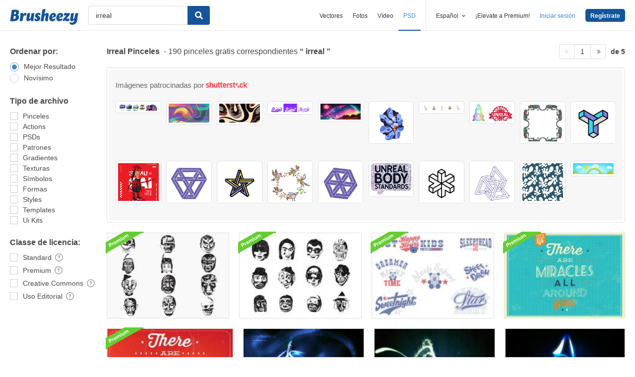

--- FILE ---
content_type: text/html; charset=utf-8
request_url: https://es.brusheezy.com/libre/irreal
body_size: 43101
content:
<!DOCTYPE html>
<!--[if lt IE 7]>      <html lang="es" xmlns:fb="http://developers.facebook.com/schema/" xmlns:og="http://opengraphprotocol.org/schema/" class="no-js lt-ie9 lt-ie8 lt-ie7"> <![endif]-->
<!--[if IE 7]>         <html lang="es" xmlns:fb="http://developers.facebook.com/schema/" xmlns:og="http://opengraphprotocol.org/schema/" class="no-js lt-ie9 lt-ie8"> <![endif]-->
<!--[if IE 8]>         <html lang="es" xmlns:fb="http://developers.facebook.com/schema/" xmlns:og="http://opengraphprotocol.org/schema/" class="no-js lt-ie9"> <![endif]-->
<!--[if IE 9]>         <html lang="es" xmlns:fb="http://developers.facebook.com/schema/" xmlns:og="http://opengraphprotocol.org/schema/" class="no-js ie9"> <![endif]-->
<!--[if gt IE 9]><!--> <html lang="es" xmlns:fb="http://developers.facebook.com/schema/" xmlns:og="http://opengraphprotocol.org/schema/" class="no-js"> <!--<![endif]-->
  <head>
	  <script type="text/javascript">window.country_code = "US";window.remote_ip_address = '3.14.10.180'</script>
              <!-- skipping hreflang -->

    
    <link rel="dns-prefetch" href="//static.brusheezy.com">
    <meta charset="utf-8">
    <meta http-equiv="X-UA-Compatible" content="IE=edge,chrome=1">
<script>window.NREUM||(NREUM={});NREUM.info={"beacon":"bam.nr-data.net","errorBeacon":"bam.nr-data.net","licenseKey":"NRJS-e38a0a5d9f3d7a161d2","applicationID":"682498450","transactionName":"J1kMFkBaWF9cREoRVwVEAQpXRhtAUVkS","queueTime":0,"applicationTime":265,"agent":""}</script>
<script>(window.NREUM||(NREUM={})).init={ajax:{deny_list:["bam.nr-data.net"]},feature_flags:["soft_nav"]};(window.NREUM||(NREUM={})).loader_config={licenseKey:"NRJS-e38a0a5d9f3d7a161d2",applicationID:"682498450",browserID:"682498528"};;/*! For license information please see nr-loader-rum-1.308.0.min.js.LICENSE.txt */
(()=>{var e,t,r={163:(e,t,r)=>{"use strict";r.d(t,{j:()=>E});var n=r(384),i=r(1741);var a=r(2555);r(860).K7.genericEvents;const s="experimental.resources",o="register",c=e=>{if(!e||"string"!=typeof e)return!1;try{document.createDocumentFragment().querySelector(e)}catch{return!1}return!0};var d=r(2614),u=r(944),l=r(8122);const f="[data-nr-mask]",g=e=>(0,l.a)(e,(()=>{const e={feature_flags:[],experimental:{allow_registered_children:!1,resources:!1},mask_selector:"*",block_selector:"[data-nr-block]",mask_input_options:{color:!1,date:!1,"datetime-local":!1,email:!1,month:!1,number:!1,range:!1,search:!1,tel:!1,text:!1,time:!1,url:!1,week:!1,textarea:!1,select:!1,password:!0}};return{ajax:{deny_list:void 0,block_internal:!0,enabled:!0,autoStart:!0},api:{get allow_registered_children(){return e.feature_flags.includes(o)||e.experimental.allow_registered_children},set allow_registered_children(t){e.experimental.allow_registered_children=t},duplicate_registered_data:!1},browser_consent_mode:{enabled:!1},distributed_tracing:{enabled:void 0,exclude_newrelic_header:void 0,cors_use_newrelic_header:void 0,cors_use_tracecontext_headers:void 0,allowed_origins:void 0},get feature_flags(){return e.feature_flags},set feature_flags(t){e.feature_flags=t},generic_events:{enabled:!0,autoStart:!0},harvest:{interval:30},jserrors:{enabled:!0,autoStart:!0},logging:{enabled:!0,autoStart:!0},metrics:{enabled:!0,autoStart:!0},obfuscate:void 0,page_action:{enabled:!0},page_view_event:{enabled:!0,autoStart:!0},page_view_timing:{enabled:!0,autoStart:!0},performance:{capture_marks:!1,capture_measures:!1,capture_detail:!0,resources:{get enabled(){return e.feature_flags.includes(s)||e.experimental.resources},set enabled(t){e.experimental.resources=t},asset_types:[],first_party_domains:[],ignore_newrelic:!0}},privacy:{cookies_enabled:!0},proxy:{assets:void 0,beacon:void 0},session:{expiresMs:d.wk,inactiveMs:d.BB},session_replay:{autoStart:!0,enabled:!1,preload:!1,sampling_rate:10,error_sampling_rate:100,collect_fonts:!1,inline_images:!1,fix_stylesheets:!0,mask_all_inputs:!0,get mask_text_selector(){return e.mask_selector},set mask_text_selector(t){c(t)?e.mask_selector="".concat(t,",").concat(f):""===t||null===t?e.mask_selector=f:(0,u.R)(5,t)},get block_class(){return"nr-block"},get ignore_class(){return"nr-ignore"},get mask_text_class(){return"nr-mask"},get block_selector(){return e.block_selector},set block_selector(t){c(t)?e.block_selector+=",".concat(t):""!==t&&(0,u.R)(6,t)},get mask_input_options(){return e.mask_input_options},set mask_input_options(t){t&&"object"==typeof t?e.mask_input_options={...t,password:!0}:(0,u.R)(7,t)}},session_trace:{enabled:!0,autoStart:!0},soft_navigations:{enabled:!0,autoStart:!0},spa:{enabled:!0,autoStart:!0},ssl:void 0,user_actions:{enabled:!0,elementAttributes:["id","className","tagName","type"]}}})());var p=r(6154),m=r(9324);let h=0;const v={buildEnv:m.F3,distMethod:m.Xs,version:m.xv,originTime:p.WN},b={consented:!1},y={appMetadata:{},get consented(){return this.session?.state?.consent||b.consented},set consented(e){b.consented=e},customTransaction:void 0,denyList:void 0,disabled:!1,harvester:void 0,isolatedBacklog:!1,isRecording:!1,loaderType:void 0,maxBytes:3e4,obfuscator:void 0,onerror:void 0,ptid:void 0,releaseIds:{},session:void 0,timeKeeper:void 0,registeredEntities:[],jsAttributesMetadata:{bytes:0},get harvestCount(){return++h}},_=e=>{const t=(0,l.a)(e,y),r=Object.keys(v).reduce((e,t)=>(e[t]={value:v[t],writable:!1,configurable:!0,enumerable:!0},e),{});return Object.defineProperties(t,r)};var w=r(5701);const x=e=>{const t=e.startsWith("http");e+="/",r.p=t?e:"https://"+e};var R=r(7836),k=r(3241);const A={accountID:void 0,trustKey:void 0,agentID:void 0,licenseKey:void 0,applicationID:void 0,xpid:void 0},S=e=>(0,l.a)(e,A),T=new Set;function E(e,t={},r,s){let{init:o,info:c,loader_config:d,runtime:u={},exposed:l=!0}=t;if(!c){const e=(0,n.pV)();o=e.init,c=e.info,d=e.loader_config}e.init=g(o||{}),e.loader_config=S(d||{}),c.jsAttributes??={},p.bv&&(c.jsAttributes.isWorker=!0),e.info=(0,a.D)(c);const f=e.init,m=[c.beacon,c.errorBeacon];T.has(e.agentIdentifier)||(f.proxy.assets&&(x(f.proxy.assets),m.push(f.proxy.assets)),f.proxy.beacon&&m.push(f.proxy.beacon),e.beacons=[...m],function(e){const t=(0,n.pV)();Object.getOwnPropertyNames(i.W.prototype).forEach(r=>{const n=i.W.prototype[r];if("function"!=typeof n||"constructor"===n)return;let a=t[r];e[r]&&!1!==e.exposed&&"micro-agent"!==e.runtime?.loaderType&&(t[r]=(...t)=>{const n=e[r](...t);return a?a(...t):n})})}(e),(0,n.US)("activatedFeatures",w.B)),u.denyList=[...f.ajax.deny_list||[],...f.ajax.block_internal?m:[]],u.ptid=e.agentIdentifier,u.loaderType=r,e.runtime=_(u),T.has(e.agentIdentifier)||(e.ee=R.ee.get(e.agentIdentifier),e.exposed=l,(0,k.W)({agentIdentifier:e.agentIdentifier,drained:!!w.B?.[e.agentIdentifier],type:"lifecycle",name:"initialize",feature:void 0,data:e.config})),T.add(e.agentIdentifier)}},384:(e,t,r)=>{"use strict";r.d(t,{NT:()=>s,US:()=>u,Zm:()=>o,bQ:()=>d,dV:()=>c,pV:()=>l});var n=r(6154),i=r(1863),a=r(1910);const s={beacon:"bam.nr-data.net",errorBeacon:"bam.nr-data.net"};function o(){return n.gm.NREUM||(n.gm.NREUM={}),void 0===n.gm.newrelic&&(n.gm.newrelic=n.gm.NREUM),n.gm.NREUM}function c(){let e=o();return e.o||(e.o={ST:n.gm.setTimeout,SI:n.gm.setImmediate||n.gm.setInterval,CT:n.gm.clearTimeout,XHR:n.gm.XMLHttpRequest,REQ:n.gm.Request,EV:n.gm.Event,PR:n.gm.Promise,MO:n.gm.MutationObserver,FETCH:n.gm.fetch,WS:n.gm.WebSocket},(0,a.i)(...Object.values(e.o))),e}function d(e,t){let r=o();r.initializedAgents??={},t.initializedAt={ms:(0,i.t)(),date:new Date},r.initializedAgents[e]=t}function u(e,t){o()[e]=t}function l(){return function(){let e=o();const t=e.info||{};e.info={beacon:s.beacon,errorBeacon:s.errorBeacon,...t}}(),function(){let e=o();const t=e.init||{};e.init={...t}}(),c(),function(){let e=o();const t=e.loader_config||{};e.loader_config={...t}}(),o()}},782:(e,t,r)=>{"use strict";r.d(t,{T:()=>n});const n=r(860).K7.pageViewTiming},860:(e,t,r)=>{"use strict";r.d(t,{$J:()=>u,K7:()=>c,P3:()=>d,XX:()=>i,Yy:()=>o,df:()=>a,qY:()=>n,v4:()=>s});const n="events",i="jserrors",a="browser/blobs",s="rum",o="browser/logs",c={ajax:"ajax",genericEvents:"generic_events",jserrors:i,logging:"logging",metrics:"metrics",pageAction:"page_action",pageViewEvent:"page_view_event",pageViewTiming:"page_view_timing",sessionReplay:"session_replay",sessionTrace:"session_trace",softNav:"soft_navigations",spa:"spa"},d={[c.pageViewEvent]:1,[c.pageViewTiming]:2,[c.metrics]:3,[c.jserrors]:4,[c.spa]:5,[c.ajax]:6,[c.sessionTrace]:7,[c.softNav]:8,[c.sessionReplay]:9,[c.logging]:10,[c.genericEvents]:11},u={[c.pageViewEvent]:s,[c.pageViewTiming]:n,[c.ajax]:n,[c.spa]:n,[c.softNav]:n,[c.metrics]:i,[c.jserrors]:i,[c.sessionTrace]:a,[c.sessionReplay]:a,[c.logging]:o,[c.genericEvents]:"ins"}},944:(e,t,r)=>{"use strict";r.d(t,{R:()=>i});var n=r(3241);function i(e,t){"function"==typeof console.debug&&(console.debug("New Relic Warning: https://github.com/newrelic/newrelic-browser-agent/blob/main/docs/warning-codes.md#".concat(e),t),(0,n.W)({agentIdentifier:null,drained:null,type:"data",name:"warn",feature:"warn",data:{code:e,secondary:t}}))}},1687:(e,t,r)=>{"use strict";r.d(t,{Ak:()=>d,Ze:()=>f,x3:()=>u});var n=r(3241),i=r(7836),a=r(3606),s=r(860),o=r(2646);const c={};function d(e,t){const r={staged:!1,priority:s.P3[t]||0};l(e),c[e].get(t)||c[e].set(t,r)}function u(e,t){e&&c[e]&&(c[e].get(t)&&c[e].delete(t),p(e,t,!1),c[e].size&&g(e))}function l(e){if(!e)throw new Error("agentIdentifier required");c[e]||(c[e]=new Map)}function f(e="",t="feature",r=!1){if(l(e),!e||!c[e].get(t)||r)return p(e,t);c[e].get(t).staged=!0,g(e)}function g(e){const t=Array.from(c[e]);t.every(([e,t])=>t.staged)&&(t.sort((e,t)=>e[1].priority-t[1].priority),t.forEach(([t])=>{c[e].delete(t),p(e,t)}))}function p(e,t,r=!0){const s=e?i.ee.get(e):i.ee,c=a.i.handlers;if(!s.aborted&&s.backlog&&c){if((0,n.W)({agentIdentifier:e,type:"lifecycle",name:"drain",feature:t}),r){const e=s.backlog[t],r=c[t];if(r){for(let t=0;e&&t<e.length;++t)m(e[t],r);Object.entries(r).forEach(([e,t])=>{Object.values(t||{}).forEach(t=>{t[0]?.on&&t[0]?.context()instanceof o.y&&t[0].on(e,t[1])})})}}s.isolatedBacklog||delete c[t],s.backlog[t]=null,s.emit("drain-"+t,[])}}function m(e,t){var r=e[1];Object.values(t[r]||{}).forEach(t=>{var r=e[0];if(t[0]===r){var n=t[1],i=e[3],a=e[2];n.apply(i,a)}})}},1738:(e,t,r)=>{"use strict";r.d(t,{U:()=>g,Y:()=>f});var n=r(3241),i=r(9908),a=r(1863),s=r(944),o=r(5701),c=r(3969),d=r(8362),u=r(860),l=r(4261);function f(e,t,r,a){const f=a||r;!f||f[e]&&f[e]!==d.d.prototype[e]||(f[e]=function(){(0,i.p)(c.xV,["API/"+e+"/called"],void 0,u.K7.metrics,r.ee),(0,n.W)({agentIdentifier:r.agentIdentifier,drained:!!o.B?.[r.agentIdentifier],type:"data",name:"api",feature:l.Pl+e,data:{}});try{return t.apply(this,arguments)}catch(e){(0,s.R)(23,e)}})}function g(e,t,r,n,s){const o=e.info;null===r?delete o.jsAttributes[t]:o.jsAttributes[t]=r,(s||null===r)&&(0,i.p)(l.Pl+n,[(0,a.t)(),t,r],void 0,"session",e.ee)}},1741:(e,t,r)=>{"use strict";r.d(t,{W:()=>a});var n=r(944),i=r(4261);class a{#e(e,...t){if(this[e]!==a.prototype[e])return this[e](...t);(0,n.R)(35,e)}addPageAction(e,t){return this.#e(i.hG,e,t)}register(e){return this.#e(i.eY,e)}recordCustomEvent(e,t){return this.#e(i.fF,e,t)}setPageViewName(e,t){return this.#e(i.Fw,e,t)}setCustomAttribute(e,t,r){return this.#e(i.cD,e,t,r)}noticeError(e,t){return this.#e(i.o5,e,t)}setUserId(e,t=!1){return this.#e(i.Dl,e,t)}setApplicationVersion(e){return this.#e(i.nb,e)}setErrorHandler(e){return this.#e(i.bt,e)}addRelease(e,t){return this.#e(i.k6,e,t)}log(e,t){return this.#e(i.$9,e,t)}start(){return this.#e(i.d3)}finished(e){return this.#e(i.BL,e)}recordReplay(){return this.#e(i.CH)}pauseReplay(){return this.#e(i.Tb)}addToTrace(e){return this.#e(i.U2,e)}setCurrentRouteName(e){return this.#e(i.PA,e)}interaction(e){return this.#e(i.dT,e)}wrapLogger(e,t,r){return this.#e(i.Wb,e,t,r)}measure(e,t){return this.#e(i.V1,e,t)}consent(e){return this.#e(i.Pv,e)}}},1863:(e,t,r)=>{"use strict";function n(){return Math.floor(performance.now())}r.d(t,{t:()=>n})},1910:(e,t,r)=>{"use strict";r.d(t,{i:()=>a});var n=r(944);const i=new Map;function a(...e){return e.every(e=>{if(i.has(e))return i.get(e);const t="function"==typeof e?e.toString():"",r=t.includes("[native code]"),a=t.includes("nrWrapper");return r||a||(0,n.R)(64,e?.name||t),i.set(e,r),r})}},2555:(e,t,r)=>{"use strict";r.d(t,{D:()=>o,f:()=>s});var n=r(384),i=r(8122);const a={beacon:n.NT.beacon,errorBeacon:n.NT.errorBeacon,licenseKey:void 0,applicationID:void 0,sa:void 0,queueTime:void 0,applicationTime:void 0,ttGuid:void 0,user:void 0,account:void 0,product:void 0,extra:void 0,jsAttributes:{},userAttributes:void 0,atts:void 0,transactionName:void 0,tNamePlain:void 0};function s(e){try{return!!e.licenseKey&&!!e.errorBeacon&&!!e.applicationID}catch(e){return!1}}const o=e=>(0,i.a)(e,a)},2614:(e,t,r)=>{"use strict";r.d(t,{BB:()=>s,H3:()=>n,g:()=>d,iL:()=>c,tS:()=>o,uh:()=>i,wk:()=>a});const n="NRBA",i="SESSION",a=144e5,s=18e5,o={STARTED:"session-started",PAUSE:"session-pause",RESET:"session-reset",RESUME:"session-resume",UPDATE:"session-update"},c={SAME_TAB:"same-tab",CROSS_TAB:"cross-tab"},d={OFF:0,FULL:1,ERROR:2}},2646:(e,t,r)=>{"use strict";r.d(t,{y:()=>n});class n{constructor(e){this.contextId=e}}},2843:(e,t,r)=>{"use strict";r.d(t,{G:()=>a,u:()=>i});var n=r(3878);function i(e,t=!1,r,i){(0,n.DD)("visibilitychange",function(){if(t)return void("hidden"===document.visibilityState&&e());e(document.visibilityState)},r,i)}function a(e,t,r){(0,n.sp)("pagehide",e,t,r)}},3241:(e,t,r)=>{"use strict";r.d(t,{W:()=>a});var n=r(6154);const i="newrelic";function a(e={}){try{n.gm.dispatchEvent(new CustomEvent(i,{detail:e}))}catch(e){}}},3606:(e,t,r)=>{"use strict";r.d(t,{i:()=>a});var n=r(9908);a.on=s;var i=a.handlers={};function a(e,t,r,a){s(a||n.d,i,e,t,r)}function s(e,t,r,i,a){a||(a="feature"),e||(e=n.d);var s=t[a]=t[a]||{};(s[r]=s[r]||[]).push([e,i])}},3878:(e,t,r)=>{"use strict";function n(e,t){return{capture:e,passive:!1,signal:t}}function i(e,t,r=!1,i){window.addEventListener(e,t,n(r,i))}function a(e,t,r=!1,i){document.addEventListener(e,t,n(r,i))}r.d(t,{DD:()=>a,jT:()=>n,sp:()=>i})},3969:(e,t,r)=>{"use strict";r.d(t,{TZ:()=>n,XG:()=>o,rs:()=>i,xV:()=>s,z_:()=>a});const n=r(860).K7.metrics,i="sm",a="cm",s="storeSupportabilityMetrics",o="storeEventMetrics"},4234:(e,t,r)=>{"use strict";r.d(t,{W:()=>a});var n=r(7836),i=r(1687);class a{constructor(e,t){this.agentIdentifier=e,this.ee=n.ee.get(e),this.featureName=t,this.blocked=!1}deregisterDrain(){(0,i.x3)(this.agentIdentifier,this.featureName)}}},4261:(e,t,r)=>{"use strict";r.d(t,{$9:()=>d,BL:()=>o,CH:()=>g,Dl:()=>_,Fw:()=>y,PA:()=>h,Pl:()=>n,Pv:()=>k,Tb:()=>l,U2:()=>a,V1:()=>R,Wb:()=>x,bt:()=>b,cD:()=>v,d3:()=>w,dT:()=>c,eY:()=>p,fF:()=>f,hG:()=>i,k6:()=>s,nb:()=>m,o5:()=>u});const n="api-",i="addPageAction",a="addToTrace",s="addRelease",o="finished",c="interaction",d="log",u="noticeError",l="pauseReplay",f="recordCustomEvent",g="recordReplay",p="register",m="setApplicationVersion",h="setCurrentRouteName",v="setCustomAttribute",b="setErrorHandler",y="setPageViewName",_="setUserId",w="start",x="wrapLogger",R="measure",k="consent"},5289:(e,t,r)=>{"use strict";r.d(t,{GG:()=>s,Qr:()=>c,sB:()=>o});var n=r(3878),i=r(6389);function a(){return"undefined"==typeof document||"complete"===document.readyState}function s(e,t){if(a())return e();const r=(0,i.J)(e),s=setInterval(()=>{a()&&(clearInterval(s),r())},500);(0,n.sp)("load",r,t)}function o(e){if(a())return e();(0,n.DD)("DOMContentLoaded",e)}function c(e){if(a())return e();(0,n.sp)("popstate",e)}},5607:(e,t,r)=>{"use strict";r.d(t,{W:()=>n});const n=(0,r(9566).bz)()},5701:(e,t,r)=>{"use strict";r.d(t,{B:()=>a,t:()=>s});var n=r(3241);const i=new Set,a={};function s(e,t){const r=t.agentIdentifier;a[r]??={},e&&"object"==typeof e&&(i.has(r)||(t.ee.emit("rumresp",[e]),a[r]=e,i.add(r),(0,n.W)({agentIdentifier:r,loaded:!0,drained:!0,type:"lifecycle",name:"load",feature:void 0,data:e})))}},6154:(e,t,r)=>{"use strict";r.d(t,{OF:()=>c,RI:()=>i,WN:()=>u,bv:()=>a,eN:()=>l,gm:()=>s,mw:()=>o,sb:()=>d});var n=r(1863);const i="undefined"!=typeof window&&!!window.document,a="undefined"!=typeof WorkerGlobalScope&&("undefined"!=typeof self&&self instanceof WorkerGlobalScope&&self.navigator instanceof WorkerNavigator||"undefined"!=typeof globalThis&&globalThis instanceof WorkerGlobalScope&&globalThis.navigator instanceof WorkerNavigator),s=i?window:"undefined"!=typeof WorkerGlobalScope&&("undefined"!=typeof self&&self instanceof WorkerGlobalScope&&self||"undefined"!=typeof globalThis&&globalThis instanceof WorkerGlobalScope&&globalThis),o=Boolean("hidden"===s?.document?.visibilityState),c=/iPad|iPhone|iPod/.test(s.navigator?.userAgent),d=c&&"undefined"==typeof SharedWorker,u=((()=>{const e=s.navigator?.userAgent?.match(/Firefox[/\s](\d+\.\d+)/);Array.isArray(e)&&e.length>=2&&e[1]})(),Date.now()-(0,n.t)()),l=()=>"undefined"!=typeof PerformanceNavigationTiming&&s?.performance?.getEntriesByType("navigation")?.[0]?.responseStart},6389:(e,t,r)=>{"use strict";function n(e,t=500,r={}){const n=r?.leading||!1;let i;return(...r)=>{n&&void 0===i&&(e.apply(this,r),i=setTimeout(()=>{i=clearTimeout(i)},t)),n||(clearTimeout(i),i=setTimeout(()=>{e.apply(this,r)},t))}}function i(e){let t=!1;return(...r)=>{t||(t=!0,e.apply(this,r))}}r.d(t,{J:()=>i,s:()=>n})},6630:(e,t,r)=>{"use strict";r.d(t,{T:()=>n});const n=r(860).K7.pageViewEvent},7699:(e,t,r)=>{"use strict";r.d(t,{It:()=>a,KC:()=>o,No:()=>i,qh:()=>s});var n=r(860);const i=16e3,a=1e6,s="SESSION_ERROR",o={[n.K7.logging]:!0,[n.K7.genericEvents]:!1,[n.K7.jserrors]:!1,[n.K7.ajax]:!1}},7836:(e,t,r)=>{"use strict";r.d(t,{P:()=>o,ee:()=>c});var n=r(384),i=r(8990),a=r(2646),s=r(5607);const o="nr@context:".concat(s.W),c=function e(t,r){var n={},s={},u={},l=!1;try{l=16===r.length&&d.initializedAgents?.[r]?.runtime.isolatedBacklog}catch(e){}var f={on:p,addEventListener:p,removeEventListener:function(e,t){var r=n[e];if(!r)return;for(var i=0;i<r.length;i++)r[i]===t&&r.splice(i,1)},emit:function(e,r,n,i,a){!1!==a&&(a=!0);if(c.aborted&&!i)return;t&&a&&t.emit(e,r,n);var o=g(n);m(e).forEach(e=>{e.apply(o,r)});var d=v()[s[e]];d&&d.push([f,e,r,o]);return o},get:h,listeners:m,context:g,buffer:function(e,t){const r=v();if(t=t||"feature",f.aborted)return;Object.entries(e||{}).forEach(([e,n])=>{s[n]=t,t in r||(r[t]=[])})},abort:function(){f._aborted=!0,Object.keys(f.backlog).forEach(e=>{delete f.backlog[e]})},isBuffering:function(e){return!!v()[s[e]]},debugId:r,backlog:l?{}:t&&"object"==typeof t.backlog?t.backlog:{},isolatedBacklog:l};return Object.defineProperty(f,"aborted",{get:()=>{let e=f._aborted||!1;return e||(t&&(e=t.aborted),e)}}),f;function g(e){return e&&e instanceof a.y?e:e?(0,i.I)(e,o,()=>new a.y(o)):new a.y(o)}function p(e,t){n[e]=m(e).concat(t)}function m(e){return n[e]||[]}function h(t){return u[t]=u[t]||e(f,t)}function v(){return f.backlog}}(void 0,"globalEE"),d=(0,n.Zm)();d.ee||(d.ee=c)},8122:(e,t,r)=>{"use strict";r.d(t,{a:()=>i});var n=r(944);function i(e,t){try{if(!e||"object"!=typeof e)return(0,n.R)(3);if(!t||"object"!=typeof t)return(0,n.R)(4);const r=Object.create(Object.getPrototypeOf(t),Object.getOwnPropertyDescriptors(t)),a=0===Object.keys(r).length?e:r;for(let s in a)if(void 0!==e[s])try{if(null===e[s]){r[s]=null;continue}Array.isArray(e[s])&&Array.isArray(t[s])?r[s]=Array.from(new Set([...e[s],...t[s]])):"object"==typeof e[s]&&"object"==typeof t[s]?r[s]=i(e[s],t[s]):r[s]=e[s]}catch(e){r[s]||(0,n.R)(1,e)}return r}catch(e){(0,n.R)(2,e)}}},8362:(e,t,r)=>{"use strict";r.d(t,{d:()=>a});var n=r(9566),i=r(1741);class a extends i.W{agentIdentifier=(0,n.LA)(16)}},8374:(e,t,r)=>{r.nc=(()=>{try{return document?.currentScript?.nonce}catch(e){}return""})()},8990:(e,t,r)=>{"use strict";r.d(t,{I:()=>i});var n=Object.prototype.hasOwnProperty;function i(e,t,r){if(n.call(e,t))return e[t];var i=r();if(Object.defineProperty&&Object.keys)try{return Object.defineProperty(e,t,{value:i,writable:!0,enumerable:!1}),i}catch(e){}return e[t]=i,i}},9324:(e,t,r)=>{"use strict";r.d(t,{F3:()=>i,Xs:()=>a,xv:()=>n});const n="1.308.0",i="PROD",a="CDN"},9566:(e,t,r)=>{"use strict";r.d(t,{LA:()=>o,bz:()=>s});var n=r(6154);const i="xxxxxxxx-xxxx-4xxx-yxxx-xxxxxxxxxxxx";function a(e,t){return e?15&e[t]:16*Math.random()|0}function s(){const e=n.gm?.crypto||n.gm?.msCrypto;let t,r=0;return e&&e.getRandomValues&&(t=e.getRandomValues(new Uint8Array(30))),i.split("").map(e=>"x"===e?a(t,r++).toString(16):"y"===e?(3&a()|8).toString(16):e).join("")}function o(e){const t=n.gm?.crypto||n.gm?.msCrypto;let r,i=0;t&&t.getRandomValues&&(r=t.getRandomValues(new Uint8Array(e)));const s=[];for(var o=0;o<e;o++)s.push(a(r,i++).toString(16));return s.join("")}},9908:(e,t,r)=>{"use strict";r.d(t,{d:()=>n,p:()=>i});var n=r(7836).ee.get("handle");function i(e,t,r,i,a){a?(a.buffer([e],i),a.emit(e,t,r)):(n.buffer([e],i),n.emit(e,t,r))}}},n={};function i(e){var t=n[e];if(void 0!==t)return t.exports;var a=n[e]={exports:{}};return r[e](a,a.exports,i),a.exports}i.m=r,i.d=(e,t)=>{for(var r in t)i.o(t,r)&&!i.o(e,r)&&Object.defineProperty(e,r,{enumerable:!0,get:t[r]})},i.f={},i.e=e=>Promise.all(Object.keys(i.f).reduce((t,r)=>(i.f[r](e,t),t),[])),i.u=e=>"nr-rum-1.308.0.min.js",i.o=(e,t)=>Object.prototype.hasOwnProperty.call(e,t),e={},t="NRBA-1.308.0.PROD:",i.l=(r,n,a,s)=>{if(e[r])e[r].push(n);else{var o,c;if(void 0!==a)for(var d=document.getElementsByTagName("script"),u=0;u<d.length;u++){var l=d[u];if(l.getAttribute("src")==r||l.getAttribute("data-webpack")==t+a){o=l;break}}if(!o){c=!0;var f={296:"sha512-+MIMDsOcckGXa1EdWHqFNv7P+JUkd5kQwCBr3KE6uCvnsBNUrdSt4a/3/L4j4TxtnaMNjHpza2/erNQbpacJQA=="};(o=document.createElement("script")).charset="utf-8",i.nc&&o.setAttribute("nonce",i.nc),o.setAttribute("data-webpack",t+a),o.src=r,0!==o.src.indexOf(window.location.origin+"/")&&(o.crossOrigin="anonymous"),f[s]&&(o.integrity=f[s])}e[r]=[n];var g=(t,n)=>{o.onerror=o.onload=null,clearTimeout(p);var i=e[r];if(delete e[r],o.parentNode&&o.parentNode.removeChild(o),i&&i.forEach(e=>e(n)),t)return t(n)},p=setTimeout(g.bind(null,void 0,{type:"timeout",target:o}),12e4);o.onerror=g.bind(null,o.onerror),o.onload=g.bind(null,o.onload),c&&document.head.appendChild(o)}},i.r=e=>{"undefined"!=typeof Symbol&&Symbol.toStringTag&&Object.defineProperty(e,Symbol.toStringTag,{value:"Module"}),Object.defineProperty(e,"__esModule",{value:!0})},i.p="https://js-agent.newrelic.com/",(()=>{var e={374:0,840:0};i.f.j=(t,r)=>{var n=i.o(e,t)?e[t]:void 0;if(0!==n)if(n)r.push(n[2]);else{var a=new Promise((r,i)=>n=e[t]=[r,i]);r.push(n[2]=a);var s=i.p+i.u(t),o=new Error;i.l(s,r=>{if(i.o(e,t)&&(0!==(n=e[t])&&(e[t]=void 0),n)){var a=r&&("load"===r.type?"missing":r.type),s=r&&r.target&&r.target.src;o.message="Loading chunk "+t+" failed: ("+a+": "+s+")",o.name="ChunkLoadError",o.type=a,o.request=s,n[1](o)}},"chunk-"+t,t)}};var t=(t,r)=>{var n,a,[s,o,c]=r,d=0;if(s.some(t=>0!==e[t])){for(n in o)i.o(o,n)&&(i.m[n]=o[n]);if(c)c(i)}for(t&&t(r);d<s.length;d++)a=s[d],i.o(e,a)&&e[a]&&e[a][0](),e[a]=0},r=self["webpackChunk:NRBA-1.308.0.PROD"]=self["webpackChunk:NRBA-1.308.0.PROD"]||[];r.forEach(t.bind(null,0)),r.push=t.bind(null,r.push.bind(r))})(),(()=>{"use strict";i(8374);var e=i(8362),t=i(860);const r=Object.values(t.K7);var n=i(163);var a=i(9908),s=i(1863),o=i(4261),c=i(1738);var d=i(1687),u=i(4234),l=i(5289),f=i(6154),g=i(944),p=i(384);const m=e=>f.RI&&!0===e?.privacy.cookies_enabled;function h(e){return!!(0,p.dV)().o.MO&&m(e)&&!0===e?.session_trace.enabled}var v=i(6389),b=i(7699);class y extends u.W{constructor(e,t){super(e.agentIdentifier,t),this.agentRef=e,this.abortHandler=void 0,this.featAggregate=void 0,this.loadedSuccessfully=void 0,this.onAggregateImported=new Promise(e=>{this.loadedSuccessfully=e}),this.deferred=Promise.resolve(),!1===e.init[this.featureName].autoStart?this.deferred=new Promise((t,r)=>{this.ee.on("manual-start-all",(0,v.J)(()=>{(0,d.Ak)(e.agentIdentifier,this.featureName),t()}))}):(0,d.Ak)(e.agentIdentifier,t)}importAggregator(e,t,r={}){if(this.featAggregate)return;const n=async()=>{let n;await this.deferred;try{if(m(e.init)){const{setupAgentSession:t}=await i.e(296).then(i.bind(i,3305));n=t(e)}}catch(e){(0,g.R)(20,e),this.ee.emit("internal-error",[e]),(0,a.p)(b.qh,[e],void 0,this.featureName,this.ee)}try{if(!this.#t(this.featureName,n,e.init))return(0,d.Ze)(this.agentIdentifier,this.featureName),void this.loadedSuccessfully(!1);const{Aggregate:i}=await t();this.featAggregate=new i(e,r),e.runtime.harvester.initializedAggregates.push(this.featAggregate),this.loadedSuccessfully(!0)}catch(e){(0,g.R)(34,e),this.abortHandler?.(),(0,d.Ze)(this.agentIdentifier,this.featureName,!0),this.loadedSuccessfully(!1),this.ee&&this.ee.abort()}};f.RI?(0,l.GG)(()=>n(),!0):n()}#t(e,r,n){if(this.blocked)return!1;switch(e){case t.K7.sessionReplay:return h(n)&&!!r;case t.K7.sessionTrace:return!!r;default:return!0}}}var _=i(6630),w=i(2614),x=i(3241);class R extends y{static featureName=_.T;constructor(e){var t;super(e,_.T),this.setupInspectionEvents(e.agentIdentifier),t=e,(0,c.Y)(o.Fw,function(e,r){"string"==typeof e&&("/"!==e.charAt(0)&&(e="/"+e),t.runtime.customTransaction=(r||"http://custom.transaction")+e,(0,a.p)(o.Pl+o.Fw,[(0,s.t)()],void 0,void 0,t.ee))},t),this.importAggregator(e,()=>i.e(296).then(i.bind(i,3943)))}setupInspectionEvents(e){const t=(t,r)=>{t&&(0,x.W)({agentIdentifier:e,timeStamp:t.timeStamp,loaded:"complete"===t.target.readyState,type:"window",name:r,data:t.target.location+""})};(0,l.sB)(e=>{t(e,"DOMContentLoaded")}),(0,l.GG)(e=>{t(e,"load")}),(0,l.Qr)(e=>{t(e,"navigate")}),this.ee.on(w.tS.UPDATE,(t,r)=>{(0,x.W)({agentIdentifier:e,type:"lifecycle",name:"session",data:r})})}}class k extends e.d{constructor(e){var t;(super(),f.gm)?(this.features={},(0,p.bQ)(this.agentIdentifier,this),this.desiredFeatures=new Set(e.features||[]),this.desiredFeatures.add(R),(0,n.j)(this,e,e.loaderType||"agent"),t=this,(0,c.Y)(o.cD,function(e,r,n=!1){if("string"==typeof e){if(["string","number","boolean"].includes(typeof r)||null===r)return(0,c.U)(t,e,r,o.cD,n);(0,g.R)(40,typeof r)}else(0,g.R)(39,typeof e)},t),function(e){(0,c.Y)(o.Dl,function(t,r=!1){if("string"!=typeof t&&null!==t)return void(0,g.R)(41,typeof t);const n=e.info.jsAttributes["enduser.id"];r&&null!=n&&n!==t?(0,a.p)(o.Pl+"setUserIdAndResetSession",[t],void 0,"session",e.ee):(0,c.U)(e,"enduser.id",t,o.Dl,!0)},e)}(this),function(e){(0,c.Y)(o.nb,function(t){if("string"==typeof t||null===t)return(0,c.U)(e,"application.version",t,o.nb,!1);(0,g.R)(42,typeof t)},e)}(this),function(e){(0,c.Y)(o.d3,function(){e.ee.emit("manual-start-all")},e)}(this),function(e){(0,c.Y)(o.Pv,function(t=!0){if("boolean"==typeof t){if((0,a.p)(o.Pl+o.Pv,[t],void 0,"session",e.ee),e.runtime.consented=t,t){const t=e.features.page_view_event;t.onAggregateImported.then(e=>{const r=t.featAggregate;e&&!r.sentRum&&r.sendRum()})}}else(0,g.R)(65,typeof t)},e)}(this),this.run()):(0,g.R)(21)}get config(){return{info:this.info,init:this.init,loader_config:this.loader_config,runtime:this.runtime}}get api(){return this}run(){try{const e=function(e){const t={};return r.forEach(r=>{t[r]=!!e[r]?.enabled}),t}(this.init),n=[...this.desiredFeatures];n.sort((e,r)=>t.P3[e.featureName]-t.P3[r.featureName]),n.forEach(r=>{if(!e[r.featureName]&&r.featureName!==t.K7.pageViewEvent)return;if(r.featureName===t.K7.spa)return void(0,g.R)(67);const n=function(e){switch(e){case t.K7.ajax:return[t.K7.jserrors];case t.K7.sessionTrace:return[t.K7.ajax,t.K7.pageViewEvent];case t.K7.sessionReplay:return[t.K7.sessionTrace];case t.K7.pageViewTiming:return[t.K7.pageViewEvent];default:return[]}}(r.featureName).filter(e=>!(e in this.features));n.length>0&&(0,g.R)(36,{targetFeature:r.featureName,missingDependencies:n}),this.features[r.featureName]=new r(this)})}catch(e){(0,g.R)(22,e);for(const e in this.features)this.features[e].abortHandler?.();const t=(0,p.Zm)();delete t.initializedAgents[this.agentIdentifier]?.features,delete this.sharedAggregator;return t.ee.get(this.agentIdentifier).abort(),!1}}}var A=i(2843),S=i(782);class T extends y{static featureName=S.T;constructor(e){super(e,S.T),f.RI&&((0,A.u)(()=>(0,a.p)("docHidden",[(0,s.t)()],void 0,S.T,this.ee),!0),(0,A.G)(()=>(0,a.p)("winPagehide",[(0,s.t)()],void 0,S.T,this.ee)),this.importAggregator(e,()=>i.e(296).then(i.bind(i,2117))))}}var E=i(3969);class I extends y{static featureName=E.TZ;constructor(e){super(e,E.TZ),f.RI&&document.addEventListener("securitypolicyviolation",e=>{(0,a.p)(E.xV,["Generic/CSPViolation/Detected"],void 0,this.featureName,this.ee)}),this.importAggregator(e,()=>i.e(296).then(i.bind(i,9623)))}}new k({features:[R,T,I],loaderType:"lite"})})()})();</script>
    <meta name="viewport" content="width=device-width, initial-scale=1.0, minimum-scale=1.0" />
    <title>Gratis Irreal Pinceles - (190 Descargas Gratis)</title>
<meta content="190 Mejor Gratis Irreal Pincel Descargas del Brusheezy comunidad. Gratis Irreal Pinceles licencia como creative commons, open source, e mucho más!" name="description" />
<meta content="Brusheezy" property="og:site_name" />
<meta content="Gratis Irreal Pinceles - (190 Descargas Gratis)" property="og:title" />
<meta content="https://es.brusheezy.com/libre/irreal" property="og:url" />
<meta content="es_ES" property="og:locale" />
<meta content="en_US" property="og:locale:alternate" />
<meta content="de_DE" property="og:locale:alternate" />
<meta content="fr_FR" property="og:locale:alternate" />
<meta content="nl_NL" property="og:locale:alternate" />
<meta content="pt_BR" property="og:locale:alternate" />
<meta content="sv_SE" property="og:locale:alternate" />
<meta content="https://static.brusheezy.com/system/resources/previews/000/001/502/original/unreal-brushes-v-2.jpg" property="og:image" />
    <link href="/favicon.ico" rel="shortcut icon"></link><link href="/favicon.png" rel="icon" sizes="48x48" type="image/png"></link><link href="/apple-touch-icon-precomposed.png" rel="apple-touch-icon-precomposed"></link>
    <link href="https://maxcdn.bootstrapcdn.com/font-awesome/4.6.3/css/font-awesome.min.css" media="screen" rel="stylesheet" type="text/css" />
    <script src="https://static.brusheezy.com/assets/modernizr.custom.83825-93372fb200ead74f1d44254d993c5440.js" type="text/javascript"></script>
    <link href="https://static.brusheezy.com/assets/application-e6fc89b3e1f8c6290743690971644994.css" media="screen" rel="stylesheet" type="text/css" />
    <link href="https://static.brusheezy.com/assets/print-ac38768f09270df2214d2c500c647adc.css" media="print" rel="stylesheet" type="text/css" />
    <link href="https://feeds.feedburner.com/eezyinc/brusheezy-images" rel="alternate" title="RSS" type="application/rss+xml" />

          <link rel="canonical" href="https://es.brusheezy.com/libre/irreal">


    <meta content="authenticity_token" name="csrf-param" />
<meta content="17iOV+QAeLPa37CrBbZCtTZSiYlvnyiT9sBc3ySFPtE=" name="csrf-token" />
    <!-- Begin TextBlock "HTML - Head" -->
<meta name="google-site-verification" content="pfGHD8M12iD8MZoiUsSycicUuSitnj2scI2cB_MvoYw" />
<meta name="tinfoil-site-verification" content="6d4a376b35cc11699dd86a787c7b5ae10b5c70f0" />
<meta name="msvalidate.01" content="9E7A3F56C01FB9B69FCDD1FBD287CAE4" />
<meta name="p:domain_verify" content="e95f03b955f8191de30e476f8527821e"/>
<meta property="fb:page_id" content="111431139680" />
<!--<script type="text/javascript" src="http://api.xeezy.com/api.min.js"></script>-->
<script type="text/javascript" src="https://partner.googleadservices.com/gampad/google_service.js">
</script>
<script type="text/javascript">
  GS_googleAddAdSenseService("ca-pub-8467368486217144");
  GS_googleEnableAllServices();
  </script>
<script type="text/javascript">
  GA_googleAddSlot("ca-pub-8467368486217144", "Brusheezy_Bottom_300x250_ROS");
  GA_googleAddSlot("ca-pub-8467368486217144", "Brusheezy_Top_Med_Rectangle");
  GA_googleAddSlot("ca-pub-8467368486217144", "x2background-placement");
  GA_googleAddSlot("ca-pub-8467368486217144", "Top_Leaderboard");
  GA_googleFetchAds();
</script>
<link href="https://plus.google.com/116840303500574370724" rel="publisher" />

<!-- Download Popup Config -->
<script type='text/javascript'>
$(function () {
  if (typeof downloadPopup != 'undefined') {
    downloadPopup.testPercentage = 0.00;
  }
}); 
</script>

<!-- End TextBlock "HTML - Head" -->
      <link href="https://static.brusheezy.com/assets/splittests/new_search_ui-418ee10ba4943587578300e2dfed9bdf.css" media="screen" rel="stylesheet" type="text/css" />

  <script type="text/javascript">
    window.searchScope = 'External';
  </script>
    <link rel="next" href="https://es.brusheezy.com/libre/irreal?page=2" />


    <script type="application/ld+json">
      {
        "@context": "http://schema.org",
        "@type": "WebSite",
        "name": "brusheezy",
        "url": "https://www.brusheezy.com"
      }
   </script>

    <script type="application/ld+json">
      {
      "@context": "http://schema.org",
      "@type": "Organization",
      "url": "https://www.brusheezy.com",
      "logo": "https://static.brusheezy.com/assets/structured_data/brusheezy-logo-63a0370ba72197d03d41c8ee2a3fe30d.svg",
      "sameAs": [
        "https://www.facebook.com/brusheezy",
        "https://twitter.com/brusheezy",
        "https://pinterest.com/brusheezy/",
        "https://www.youtube.com/EezyInc",
        "https://instagram.com/eezy/",
        "https://www.snapchat.com/add/eezy",
        "https://google.com/+brusheezy"
      ]
     }
    </script>

    <script src="https://static.brusheezy.com/assets/sp-32e34cb9c56d3cd62718aba7a1338855.js" type="text/javascript"></script>
<script type="text/javascript">
  document.addEventListener('DOMContentLoaded', function() {
    snowplow('newTracker', 'sp', 'a.vecteezy.com', {
      appId: 'brusheezy_production',
      discoverRootDomain: true,
      eventMethod: 'beacon',
      cookieSameSite: 'Lax',
      context: {
        webPage: true,
        performanceTiming: true,
        gaCookies: true,
        geolocation: false
      }
    });
    snowplow('setUserIdFromCookie', 'rollout');
    snowplow('enableActivityTracking', {minimumVisitLength: 10, heartbeatDelay: 10});
    snowplow('enableLinkClickTracking');
    snowplow('trackPageView');
  });
</script>

  </head>

  <body class="proper-sticky-ads   full-width-search fullwidth  redesign-layout searches-show"
        data-site="brusheezy">
    
<link rel="preconnect" href="https://a.pub.network/" crossorigin />
<link rel="preconnect" href="https://b.pub.network/" crossorigin />
<link rel="preconnect" href="https://c.pub.network/" crossorigin />
<link rel="preconnect" href="https://d.pub.network/" crossorigin />
<link rel="preconnect" href="https://c.amazon-adsystem.com" crossorigin />
<link rel="preconnect" href="https://s.amazon-adsystem.com" crossorigin />
<link rel="preconnect" href="https://secure.quantserve.com/" crossorigin />
<link rel="preconnect" href="https://rules.quantcount.com/" crossorigin />
<link rel="preconnect" href="https://pixel.quantserve.com/" crossorigin />
<link rel="preconnect" href="https://btloader.com/" crossorigin />
<link rel="preconnect" href="https://api.btloader.com/" crossorigin />
<link rel="preconnect" href="https://confiant-integrations.global.ssl.fastly.net" crossorigin />
<link rel="stylesheet" href="https://a.pub.network/brusheezy-com/cls.css">
<script data-cfasync="false" type="text/javascript">
  var freestar = freestar || {};
  freestar.queue = freestar.queue || [];
  freestar.config = freestar.config || {};
  freestar.config.enabled_slots = [];
  freestar.initCallback = function () { (freestar.config.enabled_slots.length === 0) ? freestar.initCallbackCalled = false : freestar.newAdSlots(freestar.config.enabled_slots) }
</script>
<script src="https://a.pub.network/brusheezy-com/pubfig.min.js" data-cfasync="false" async></script>
<style>
.fs-sticky-footer {
  background: rgba(247, 247, 247, 0.9) !important;
}
</style>
<!-- Tag ID: brusheezy_1x1_bouncex -->
<div align="center" id="brusheezy_1x1_bouncex">
 <script data-cfasync="false" type="text/javascript">
  freestar.config.enabled_slots.push({ placementName: "brusheezy_1x1_bouncex", slotId: "brusheezy_1x1_bouncex" });
 </script>
</div>


      <script src="https://static.brusheezy.com/assets/partner-service-v3-b8d5668d95732f2d5a895618bbc192d0.js" type="text/javascript"></script>

<script type="text/javascript">
  window.partnerService = new window.PartnerService({
    baseUrl: 'https://p.sa7eer.com',
    site: 'brusheezy',
    contentType: "vector",
    locale: 'es',
    controllerName: 'searches',
    pageviewGuid: '0b6301b6-cb43-405e-b680-54131f770fa3',
    sessionGuid: 'ad4c4dee-42fc-4174-b2e7-552806ec426d',
  });
</script>


    
      

    <div id="fb-root"></div>



      
<header class="ez-site-header ">
  <div class="max-inner is-logged-out">
    <div class='ez-site-header__logo'>
  <a href="https://es.brusheezy.com/" title="Brusheezy"><svg xmlns="http://www.w3.org/2000/svg" id="Layer_1" data-name="Layer 1" viewBox="0 0 248 57.8"><title>brusheezy-logo-color</title><path class="cls-1" d="M32.4,29.6c0,9.9-9.2,15.3-21.1,15.3-3.9,0-11-.6-11.3-.6L6.3,3.9A61.78,61.78,0,0,1,18,2.7c9.6,0,14.5,3,14.5,8.8a12.42,12.42,0,0,1-5.3,10.2A7.9,7.9,0,0,1,32.4,29.6Zm-11.3.1c0-2.8-1.7-3.9-4.6-3.9-1,0-2.1.1-3.2.2L11.7,36.6c.5,0,1,.1,1.5.1C18.4,36.7,21.1,34,21.1,29.7ZM15.6,10.9l-1.4,9h2.2c3.1,0,5.1-2.9,5.1-6,0-2.1-1.1-3.1-3.4-3.1A10.87,10.87,0,0,0,15.6,10.9Z" transform="translate(0 0)"></path><path class="cls-1" d="M55.3,14.4c2.6,0,4,1.6,4,4.4a8.49,8.49,0,0,1-3.6,6.8,3,3,0,0,0-2.7-2c-4.5,0-6.3,10.6-6.4,11.2L46,38.4l-.9,5.9c-3.1,0-6.9.3-8.1.3a4,4,0,0,1-2.2-1l.8-5.2,2-13,.1-.8c.8-5.4-.7-7.7-.7-7.7a9.11,9.11,0,0,1,6.1-2.5c3.4,0,5.2,2,5.3,6.3,1.2-3.1,3.2-6.3,6.9-6.3Z" transform="translate(0 0)"></path><path class="cls-1" d="M85.4,34.7c-.8,5.4.7,7.7.7,7.7A9.11,9.11,0,0,1,80,44.9c-3.5,0-5.3-2.2-5.3-6.7-2.4,3.7-5.6,6.7-9.7,6.7-4.4,0-6.4-3.7-5.3-11.2L61,25.6c.8-5,1-9,1-9,3.2-.6,7.3-2.1,8.8-2.1a4,4,0,0,1,2.2,1L71.4,25.7l-1.5,9.4c-.1.9,0,1.3.8,1.3,3.7,0,5.8-10.7,5.8-10.7.8-5,1-9,1-9,3.2-.6,7.3-2.1,8.8-2.1a4,4,0,0,1,2.2,1L86.9,25.8l-1.3,8.3Z" transform="translate(0 0)"></path><path class="cls-1" d="M103.3,14.4c4.5,0,7.8,1.6,7.8,4.5,0,3.2-3.9,4.5-3.9,4.5s-1.2-2.9-3.7-2.9a2,2,0,0,0-2.2,2,2.41,2.41,0,0,0,1.3,2.2l3.2,2a8.39,8.39,0,0,1,3.9,7.5c0,6.1-4.9,10.7-12.5,10.7-4.6,0-8.8-2-8.8-5.8,0-3.5,3.5-5.4,3.5-5.4S93.8,38,96.8,38A2,2,0,0,0,99,35.8a2.42,2.42,0,0,0-1.3-2.2l-3-1.9a7.74,7.74,0,0,1-3.8-7c.3-5.9,4.8-10.3,12.4-10.3Z" transform="translate(0 0)"></path><path class="cls-1" d="M138.1,34.8c-1.1,5.4.9,7.7.9,7.7a9.28,9.28,0,0,1-6.1,2.4c-4.3,0-6.3-3.2-5-10l.2-.9,1.8-9.6a.94.94,0,0,0-1-1.3c-3.6,0-5.7,10.9-5.7,11l-.7,4.5-.9,5.9c-3.1,0-6.9.3-8.1.3a4,4,0,0,1-2.2-1l.8-5.2,4.3-27.5c.8-5,1-9,1-9,3.2-.6,7.3-2.1,8.8-2.1a4,4,0,0,1,2.2,1l-3.1,19.9c2.4-3.5,5.5-6.3,9.5-6.3,4.4,0,6.8,3.8,5.3,11.2l-1.8,8.4Z" transform="translate(0 0)"></path><path class="cls-1" d="M167.1,22.9c0,4.4-2.4,7.3-8.4,8.5l-6.3,1.3c.5,2.8,2.2,4.1,5,4.1a8.32,8.32,0,0,0,5.8-2.7,3.74,3.74,0,0,1,1.8,3.1c0,3.7-5.5,7.6-11.9,7.6s-10.8-4.2-10.8-11.2c0-8.2,5.7-19.2,15.8-19.2,5.6,0,9,3.3,9,8.5Zm-10.6,4.2a2.63,2.63,0,0,0,1.7-2.8c0-1.2-.4-3-1.8-3-2.5,0-3.6,4.1-4,7.2Z" transform="translate(0 0)"></path><path class="cls-1" d="M192.9,22.9c0,4.4-2.4,7.3-8.4,8.5l-6.3,1.3c.5,2.8,2.2,4.1,5,4.1a8.32,8.32,0,0,0,5.8-2.7,3.74,3.74,0,0,1,1.8,3.1c0,3.7-5.5,7.6-11.9,7.6s-10.8-4.2-10.8-11.2c0-8.2,5.7-19.2,15.8-19.2,5.5,0,9,3.3,9,8.5Zm-10.7,4.2a2.63,2.63,0,0,0,1.7-2.8c0-1.2-.4-3-1.8-3-2.5,0-3.6,4.1-4,7.2Z" transform="translate(0 0)"></path><path class="cls-1" d="M213.9,33.8a7.72,7.72,0,0,1,2.2,5.4c0,4.5-3.7,5.7-6.9,5.7-4.1,0-7.1-2-10.2-3-.9,1-1.7,2-2.5,3,0,0-4.6-.1-4.6-3.3,0-3.9,6.4-10.5,13.3-18.1a19.88,19.88,0,0,0-2.2-.2c-3.9,0-5.4,2-5.4,2a8.19,8.19,0,0,1-1.8-5.4c.2-4.2,4.2-5.4,7.3-5.4,3.3,0,5.7,1.3,8.1,2.4l1.9-2.4s4.7.1,4.7,3.3c0,3.7-6.2,10.3-12.9,17.6a14.65,14.65,0,0,0,4,.7,6.22,6.22,0,0,0,5-2.3Z" transform="translate(0 0)"></path><path class="cls-1" d="M243.8,42.3c-1.7,10.3-8.6,15.5-17.4,15.5-5.6,0-9.8-3-9.8-6.4a3.85,3.85,0,0,1,1.9-3.3,8.58,8.58,0,0,0,5.7,1.8c3.5,0,8.3-1.5,9.1-6.9l.7-4.2c-2.4,3.5-5.5,6.3-9.5,6.3-4.4,0-6.4-3.7-5.3-11.2l1.3-8.1c.8-5,1-9,1-9,3.2-.6,7.3-2.1,8.8-2.1a4,4,0,0,1,2.2,1l-1.6,10.2-1.5,9.4c-.1.9,0,1.3.8,1.3,3.7,0,5.8-10.7,5.8-10.7.8-5,1-9,1-9,3.2-.6,7.3-2.1,8.8-2.1a4,4,0,0,1,2.2,1L246.4,26Z" transform="translate(0 0)"></path></svg>
</a>
</div>


      <nav class="ez-site-header__main-nav logged-out-nav">
    <ul class="ez-site-header__header-menu">
        <div class="ez-site-header__app-links-wrapper" data-target="ez-mobile-menu.appLinksWrapper">
          <li class="ez-site-header__menu-item ez-site-header__menu-item--app-link "
              data-target="ez-mobile-menu.appLink" >
            <a href="https://es.vecteezy.com" target="_blank">Vectores</a>
          </li>

          <li class="ez-site-header__menu-item ez-site-header__menu-item--app-link "
              data-target="ez-mobile-menu.appLink" >
            <a href="https://es.vecteezy.com/fotos-gratis" target="_blank">Fotos</a>
          </li>

          <li class="ez-site-header__menu-item ez-site-header__menu-item--app-link"
              data-target="ez-mobile-menu.appLink" >
            <a href="https://es.videezy.com" target="_blank">Vídeo</a>
          </li>

          <li class="ez-site-header__menu-item ez-site-header__menu-item--app-link active-menu-item"
              data-target="ez-mobile-menu.appLink" >
            <a href="https://es.brusheezy.com" target="_blank">PSD</a>
          </li>
        </div>

        <div class="ez-site-header__separator"></div>

        <li class="ez-site-header__locale_prompt ez-site-header__menu-item"
            data-action="toggle-language-switcher"
            data-switcher-target="ez-site-header__lang_selector">
          <span>
            Español
            <!-- Generator: Adobe Illustrator 21.0.2, SVG Export Plug-In . SVG Version: 6.00 Build 0)  --><svg xmlns="http://www.w3.org/2000/svg" xmlns:xlink="http://www.w3.org/1999/xlink" version="1.1" id="Layer_1" x="0px" y="0px" viewBox="0 0 11.9 7.1" style="enable-background:new 0 0 11.9 7.1;" xml:space="preserve" class="ez-site-header__menu-arrow">
<polygon points="11.9,1.5 10.6,0 6,4.3 1.4,0 0,1.5 6,7.1 "></polygon>
</svg>

          </span>

          
<div id="ez-site-header__lang_selector" class="ez-language-switcher ez-tooltip ez-tooltip--arrow-top">
  <div class="ez-tooltip__arrow ez-tooltip__arrow--middle"></div>
  <div class="ez-tooltip__content">
    <ul>
        <li>
          <a href="https://www.brusheezy.com/free/irreal" class="nested-locale-switcher-link en" data-locale="en" rel="nofollow">English</a>        </li>
        <li>
          
            <span class="nested-locale-switcher-link es current">
              Español
              <svg xmlns="http://www.w3.org/2000/svg" id="Layer_1" data-name="Layer 1" viewBox="0 0 11.93 9.39"><polygon points="11.93 1.76 10.17 0 4.3 5.87 1.76 3.32 0 5.09 4.3 9.39 11.93 1.76"></polygon></svg>

            </span>
        </li>
        <li>
          <a href="https://pt.brusheezy.com/livre/irreal" class="nested-locale-switcher-link pt" data-locale="pt" rel="nofollow">Português</a>        </li>
        <li>
          <a href="https://de.brusheezy.com/gratis/irreal" class="nested-locale-switcher-link de" data-locale="de" rel="nofollow">Deutsch</a>        </li>
        <li>
          <a href="https://fr.brusheezy.com/libre/irreal" class="nested-locale-switcher-link fr" data-locale="fr" rel="nofollow">Français</a>        </li>
        <li>
          <a href="https://nl.brusheezy.com/gratis/irreal" class="nested-locale-switcher-link nl" data-locale="nl" rel="nofollow">Nederlands</a>        </li>
        <li>
          <a href="https://sv.brusheezy.com/gratis/irreal" class="nested-locale-switcher-link sv" data-locale="sv" rel="nofollow">Svenska</a>        </li>
    </ul>
  </div>
</div>


        </li>

          <li class="ez-site-header__menu-item ez-site-header__menu-item--join-pro-link"
              data-target="ez-mobile-menu.joinProLink">
            <a href="/signups/join_premium">¡Elevate a Premium!</a>
          </li>

          <li class="ez-site-header__menu-item"
              data-target="ez-mobile-menu.logInBtn">
            <a href="/iniciar-sesion" class="login-link" data-remote="true" onclick="track_header_login_click();">Iniciar sesión</a>
          </li>

          <li class="ez-site-header__menu-item ez-site-header__menu-item--btn ez-site-header__menu-item--sign-up-btn"
              data-target="ez-mobile-menu.signUpBtn">
            <a href="/inscribirse" class="ez-btn ez-btn--primary ez-btn--tiny ez-btn--sign-up" data-remote="true" onclick="track_header_join_eezy_click();">Regístrate</a>
          </li>


      

        <li class="ez-site-header__menu-item ez-site-header__mobile-menu">
          <button class="ez-site-header__mobile-menu-btn"
                  data-controller="ez-mobile-menu">
            <svg xmlns="http://www.w3.org/2000/svg" viewBox="0 0 20 14"><g id="Layer_2" data-name="Layer 2"><g id="Account_Pages_Mobile_Menu_Open" data-name="Account Pages Mobile Menu Open"><g id="Account_Pages_Mobile_Menu_Open-2" data-name="Account Pages Mobile Menu Open"><path class="cls-1" d="M0,0V2H20V0ZM0,8H20V6H0Zm0,6H20V12H0Z"></path></g></g></g></svg>

          </button>
        </li>
    </ul>

  </nav>

  <script src="https://static.brusheezy.com/assets/header_mobile_menu-bbe8319134d6d4bb7793c9fdffca257c.js" type="text/javascript"></script>


      <p% search_path = nil %>

<form accept-charset="UTF-8" action="/libre" class="ez-search-form" data-action="new-search" data-adid="1636631" data-behavior="" data-trafcat="T1" method="post"><div style="margin:0;padding:0;display:inline"><input name="utf8" type="hidden" value="&#x2713;" /><input name="authenticity_token" type="hidden" value="17iOV+QAeLPa37CrBbZCtTZSiYlvnyiT9sBc3ySFPtE=" /></div>
  <input id="from" name="from" type="hidden" value="mainsite" />
  <input id="in_se" name="in_se" type="hidden" value="true" />

  <div class="ez-input">
      <input class="ez-input__field ez-input__field--basic ez-input__field--text ez-search-form__input" id="search" name="search" placeholder="Buscar" type="text" value="irreal" />

    <button class="ez-search-form__submit" title="Buscar" type="submit">
      <svg xmlns="http://www.w3.org/2000/svg" id="Layer_1" data-name="Layer 1" viewBox="0 0 14.39 14.39"><title>search</title><path d="M14,12.32,10.81,9.09a5.87,5.87,0,1,0-1.72,1.72L12.32,14A1.23,1.23,0,0,0,14,14,1.23,1.23,0,0,0,14,12.32ZM2.43,5.88A3.45,3.45,0,1,1,5.88,9.33,3.46,3.46,0,0,1,2.43,5.88Z"></path></svg>

</button>  </div>
</form>

  </div><!-- .max-inner -->

</header>


    <div id="body">
      <div class="content">

        

          

<input id="originalSearchQuery" name="originalSearchQuery" type="hidden" value="irreal" />

<button class="filter-sidebar-open-btn btn primary flat" title="Filters">Filters</button>

<div class="content-inner">
  <aside id="filter-sidebar">



      <link href="https://static.brusheezy.com/assets/search_filter-6c123be796899e69b74df5c98ea0fa45.css" media="screen" rel="stylesheet" type="text/css" />

<div class="filter-inner full ">
  <button class="filter-sidebar-close-btn">Close</button>

  <h4>Ordenar por:</h4>
  <ul class="search-options">
    <li>
      
<div class="check--wrapper">
  <div class="check--box checked  radio" data-filter-param="sort-best"></div>
  <div class="check--label">Mejor Resultado</div>

</div>
    </li>
    <li>
      
<div class="check--wrapper">
  <div class="check--box   radio" data-filter-param="sort-newest"></div>
  <div class="check--label">Novísimo</div>

</div>
    </li>
  </ul>

  <h4>Tipo de archivo</h4>
  <ul class="search-options">
    <li>
    
<div class="check--wrapper">
  <div class="check--box   " data-filter-param="content-type-brushes"></div>
  <div class="check--label">Pinceles</div>

</div>
  </li>
    <li>
      
<div class="check--wrapper">
  <div class="check--box   " data-filter-param="content-type-actions"></div>
  <div class="check--label"><span class="translation_missing" title="translation missing: es.options.actions">Actions</span></div>

</div>
    </li>
    <li>
      
<div class="check--wrapper">
  <div class="check--box   " data-filter-param="content-type-psds"></div>
  <div class="check--label">PSDs</div>

</div>
    </li>
    <li>
      
<div class="check--wrapper">
  <div class="check--box   " data-filter-param="content-type-patterns"></div>
  <div class="check--label">Patrones</div>

</div>
    </li>
    <li>
      
<div class="check--wrapper">
  <div class="check--box   " data-filter-param="content-type-gradients"></div>
  <div class="check--label">Gradientes</div>

</div>
    </li>
    <li>
      
<div class="check--wrapper">
  <div class="check--box   " data-filter-param="content-type-textures"></div>
  <div class="check--label">Texturas</div>

</div>
    </li>
    <li>
      
<div class="check--wrapper">
  <div class="check--box   " data-filter-param="content-type-symbols"></div>
  <div class="check--label">Símbolos</div>

</div>
    </li>
    <li>
    
<div class="check--wrapper">
  <div class="check--box   " data-filter-param="content-type-shapes"></div>
  <div class="check--label">Formas</div>

</div>
  </li>
    <li>
      
<div class="check--wrapper">
  <div class="check--box   " data-filter-param="content-type-styles"></div>
  <div class="check--label"><span class="translation_missing" title="translation missing: es.options.styles">Styles</span></div>

</div>
    </li>
    <li>
      
<div class="check--wrapper">
  <div class="check--box   " data-filter-param="content-type-templates"></div>
  <div class="check--label"><span class="translation_missing" title="translation missing: es.options.templates">Templates</span></div>

</div>
    </li>
    <li>
      
<div class="check--wrapper">
  <div class="check--box   " data-filter-param="content-type-ui-kits"></div>
  <div class="check--label"><span class="translation_missing" title="translation missing: es.options.ui-kits">Ui Kits</span></div>

</div>
    </li>
  </ul>

  <div class="extended-options">
    <h4>Classe de licencia:</h4>
    <ul class="search-options">
      <li>
        
<div class="check--wrapper">
  <div class="check--box   " data-filter-param="license-standard"></div>
  <div class="check--label">Standard</div>

    <span class="ez-tooltip-icon" data-tooltip-position="right top" data-tooltip="&lt;h4&gt;Standard&lt;/h4&gt;&lt;p&gt;Este filtro mostrará resultados creadas por nuestros colaboradores y revisados por nuestro equipo de moderación. Estos archivos son de uso gratuito con atribución. Una licencia adicional puede ser comprado para uso sin atribución.&lt;/p&gt;" title="&lt;h4&gt;Standard&lt;/h4&gt;&lt;p&gt;Este filtro mostrará resultados creadas por nuestros colaboradores y revisados por nuestro equipo de moderación. Estos archivos son de uso gratuito con atribución. Una licencia adicional puede ser comprado para uso sin atribución.&lt;/p&gt;"><svg class="ez-icon-circle-question"><use xlink:href="#ez-icon-circle-question"></use></svg></span>
</div>
      </li>
      <li>
        
<div class="check--wrapper">
  <div class="check--box   " data-filter-param="license-premium"></div>
  <div class="check--label">Premium</div>

    <span class="ez-tooltip-icon" data-tooltip-position="right top" data-tooltip="&lt;h4&gt;Premium&lt;/h4&gt;&lt;p&gt;Este filtro sólo mostrará resultados Premium que pueden ser compradas. Cada archivo incluye una licencia royalty-free.&lt;/p&gt;" title="&lt;h4&gt;Premium&lt;/h4&gt;&lt;p&gt;Este filtro sólo mostrará resultados Premium que pueden ser compradas. Cada archivo incluye una licencia royalty-free.&lt;/p&gt;"><svg class="ez-icon-circle-question"><use xlink:href="#ez-icon-circle-question"></use></svg></span>
</div>
      </li>
      <li>
        
<div class="check--wrapper">
  <div class="check--box   " data-filter-param="license-cc"></div>
  <div class="check--label">Creative Commons</div>

    <span class="ez-tooltip-icon" data-tooltip-position="right top" data-tooltip="&lt;h4&gt;Creative Commons&lt;/h4&gt;&lt;p&gt;Este filtro sólo mostrará resultados gratuitos que deben utilizarse de acuerdo con las directrices de Creative Commons. No vendemos licencias para estas imágenes.&lt;/p&gt;" title="&lt;h4&gt;Creative Commons&lt;/h4&gt;&lt;p&gt;Este filtro sólo mostrará resultados gratuitos que deben utilizarse de acuerdo con las directrices de Creative Commons. No vendemos licencias para estas imágenes.&lt;/p&gt;"><svg class="ez-icon-circle-question"><use xlink:href="#ez-icon-circle-question"></use></svg></span>
</div>
      </li>
      <li>
        
<div class="check--wrapper">
  <div class="check--box   " data-filter-param="license-editorial"></div>
  <div class="check--label">Uso Editorial</div>

    <span class="ez-tooltip-icon" data-tooltip-position="right top" data-tooltip="&lt;h4&gt;Uso Editorial&lt;/h4&gt;&lt;p&gt;Este filtro solo mostrará imágenes gratuitas para su uso en artículos de noticias, libros de no ficción, documentales u otros fines de interés periodístico. No deberías utilizar en los anuncios, la mercancía, el embalaje del producto, o cualquier otro uso comercial o promocional.&lt;/p&gt;" title="&lt;h4&gt;Uso Editorial&lt;/h4&gt;&lt;p&gt;Este filtro solo mostrará imágenes gratuitas para su uso en artículos de noticias, libros de no ficción, documentales u otros fines de interés periodístico. No deberías utilizar en los anuncios, la mercancía, el embalaje del producto, o cualquier otro uso comercial o promocional.&lt;/p&gt;"><svg class="ez-icon-circle-question"><use xlink:href="#ez-icon-circle-question"></use></svg></span>
</div>
      </li>
    </ul>

  </div>
</div>

<button class="btn flat toggle-btn" data-toggle="closed" data-more="Más filtros de búsqueda" data-less="Menos filtros de búsqueda">Más filtros de búsqueda</button>

<button class="btn flat apply-filters-btn">Apply Filters</button>

<svg xmlns="http://www.w3.org/2000/svg" style="display: none;">
  
    <symbol id="ez-icon-plus" viewBox="0 0 512 512">
      <path d="m512 213l-213 0 0-213-86 0 0 213-213 0 0 86 213 0 0 213 86 0 0-213 213 0z"></path>
    </symbol>
  
    <symbol id="ez-icon-vector-file" viewBox="0 0 512 512">
      <path d="m356 0l-318 0 0 512 436 0 0-394z m66 461l-332 0 0-410 245 0 87 87z m-179-256c-56 0-102 46-102 102 0 57 46 103 102 103 57 0 103-46 103-103l-103 0z m26 77l102 0c0-57-46-103-102-103z"></path>
    </symbol>
  
    <symbol id="ez-icon-webpage" viewBox="0 0 512 512">
      <path d="m0 0l0 512 512 0 0-512z m51 51l307 0 0 51-307 0z m410 410l-410 0 0-307 410 0z m0-359l-51 0 0-51 51 0z m-179 103l-180 0 0 205 180 0z m-52 153l-76 0 0-102 76 0z m180-153l-77 0 0 51 77 0z m0 77l-77 0 0 51 77 0z m0 76l-77 0 0 52 77 0z"></path>
    </symbol>
  
    <symbol id="ez-icon-money" viewBox="0 0 512 512">
      <path d="m486 77l-460 0c-15 0-26 11-26 25l0 308c0 14 11 25 26 25l460 0c15 0 26-11 26-25l0-308c0-14-11-25-26-25z m-435 307l0-92 92 92z m410 0l-246 0-164-164 0-92 246 0 164 164z m0-164l-92-92 92 0z m-307 36c0 57 45 102 102 102 57 0 102-45 102-102 0-57-45-102-102-102-57 0-102 45-102 102z m153 0c0 28-23 51-51 51-28 0-51-23-51-51 0-28 23-51 51-51 28 0 51 23 51 51z"></path>
    </symbol>
  
    <symbol id="ez-icon-money-dark" viewBox="0 0 512 512">
      <path d="m0 77l0 358 512 0 0-358z m461 307l-282 0-128-128 0-128 282 0 128 128z m-205-205c-42 0-77 35-77 77 0 42 35 77 77 77 42 0 77-35 77-77 0-42-35-77-77-77z"></path>
    </symbol>
  
    <symbol id="ez-icon-calendar" viewBox="0 0 512 512">
      <path d="m384 358l-51 0 0 52 51 0z m26-307l0-51-52 0 0 51-204 0 0-51-52 0 0 51-102 0 0 461 512 0 0-461z m51 410l-410 0 0-256 410 0z m0-307l-410 0 0-52 410 0z m-77 102l-51 0 0 51 51 0z m-102 0l-52 0 0 51 52 0z m-103 102l-51 0 0 52 51 0z m0-102l-51 0 0 51 51 0z m103 102l-52 0 0 52 52 0z"></path>
    </symbol>
  
    <symbol id="ez-icon-calendar-dark" viewBox="0 0 512 512">
      <path d="m410 51l0-51-52 0 0 51-204 0 0-51-52 0 0 51-102 0 0 77 512 0 0-77z m-410 461l512 0 0-333-512 0z m333-256l51 0 0 51-51 0z m0 102l51 0 0 52-51 0z m-103-102l52 0 0 51-52 0z m0 102l52 0 0 52-52 0z m-102-102l51 0 0 51-51 0z m0 102l51 0 0 52-51 0z"></path>
    </symbol>
  
    <symbol id="ez-icon-checkbox" viewBox="0 0 512 512">
      <path d="m142 205l142 136 200-252-49-34-156 199-94-89z m313 79l0 171-398 0 0-398 171 0 0-57-228 0 0 512 512 0 0-228z"></path>
    </symbol>
  
    <symbol id="ez-icon-circle-minus" viewBox="0 0 512 512">
      <path d="m256 0c-141 0-256 115-256 256 0 141 115 256 256 256 141 0 256-115 256-256 0-141-115-256-256-256z m0 461c-113 0-205-92-205-205 0-113 92-205 205-205 113 0 205 92 205 205 0 113-92 205-205 205z m-102-179l204 0 0-52-204 0z"></path>
    </symbol>
  
    <symbol id="ez-icon-circle-minus-dark" viewBox="0 0 512 512">
      <path d="m256 0c-141 0-256 115-256 256 0 141 115 256 256 256 141 0 256-115 256-256 0-141-115-256-256-256z m102 282l-204 0 0-52 204 0z"></path>
    </symbol>
  
    <symbol id="ez-icon-comments" viewBox="0 0 512 512">
      <path d="m154 230l51 0 0-51-51 0z m76 0l52 0 0-51-52 0z m77 0l51 0 0-51-51 0z m128-230l-358 0c-43 0-77 34-77 77l0 256c0 42 34 77 77 77l0 102 219-102 139 0c43 0 77-35 77-77l0-256c0-43-34-77-77-77z m26 333c0 14-12 25-26 25l-151 0-156 73 0-73-51 0c-14 0-26-11-26-25l0-256c0-14 12-26 26-26l358 0c14 0 26 12 26 26z"></path>
    </symbol>
  
    <symbol id="ez-icon-close" viewBox="0 0 512 512">
      <path d="m512 56l-56-56-200 200-200-200-56 56 200 200-200 200 56 56 200-200 200 200 56-56-200-200z"></path>
    </symbol>
  
    <symbol id="ez-icon-comments-dark" viewBox="0 0 512 512">
      <path d="m435 0l-358 0c-43 0-77 34-77 77l0 256c0 42 34 77 77 77l0 102 219-102 139 0c43 0 77-35 77-77l0-256c0-43-34-77-77-77z m-230 230l-51 0 0-51 51 0z m77 0l-52 0 0-51 52 0z m76 0l-51 0 0-51 51 0z"></path>
    </symbol>
  
    <symbol id="ez-icon-credits" viewBox="0 0 512 512">
      <path d="m358 166c-48 0-153-19-153 77l0 154c0 57 105 77 153 77 49 0 154-20 154-77l0-154c0-57-105-77-154-77z m0 52c36-1 70 7 100 25-30 18-64 27-100 26-35 1-69-8-100-26 31-18 65-26 100-25z m103 176c-31 20-66 30-103 28-36 2-72-8-102-28l0-17c33 13 67 19 102 20 35-1 70-7 103-20z m0-76c-30 20-66 29-103 28-36 1-72-8-102-29l0-17c33 13 67 20 102 20 35 0 70-7 103-20z m-324-177l-9-2-10 0c-11-2-21-5-31-8l-10-4-7 0-5-2-4-2-3-2-4-6c30-18 64-26 100-25 35-1 69 7 100 25l53 0c0-57-105-77-153-77-49 0-154 20-154 77l0 231c0 57 105 76 154 76 8 0 17 0 25-1l0-51c-8 1-17 1-25 1-37 2-72-8-103-28l0-17c33 12 68 19 103 20 8 0 17-1 25-2l0-51c-8 1-17 1-25 1-37 2-73-8-103-28l0-17c33 13 68 19 103 20 8 0 17-1 25-2l0-51c-8 1-17 2-25 2-37 1-73-8-103-29l0-17c33 13 68 20 103 20 8 0 17-1 25-2l0-51c-8 1-17 2-25 2-6 0-12 0-17 0z"></path>
    </symbol>
  
    <symbol id="ez-icon-credits-dark" viewBox="0 0 512 512">
      <path d="m425 245c-26-15-54-21-84-21-30 0-57 6-83 21 26 15 53 22 83 22 30 0 58-7 84-22z m-169 111l0 15c26 17 55 26 85 24 30 2 60-7 86-24l0-15c-28 11-56 17-86 17-30 0-57-6-85-17z m0-64l0 15c26 17 55 26 85 24 30 2 60-7 86-24l0-15c-28 11-56 17-86 17-30 0-57-6-85-17z m85-153c0-79-102-107-170-107-69 0-171 28-171 107l0 192c0 79 102 106 171 106 8 0 17 0 25-2l2 0c37 32 99 45 143 45 69 0 171-28 171-107l0-128c0-79-102-106-171-106z m-170-22c-30 0-58 7-84 22l3 2 2 2 8 4 7 0 8 2c9 2 17 5 26 7l15 0c4 2 10 4 15 4 6 0 15 0 21-2l0 43c-6 2-15 2-21 2-30 0-58-7-86-17l0 15c26 17 56 25 86 23 6 0 15 0 21-2l0 43c-6 2-15 2-21 2-30 0-58-7-86-17l0 15c26 17 56 25 86 23 6 0 15 0 21-2l0 43c-6 2-15 2-21 2-30 0-58-7-86-17l0 15c26 17 56 25 86 23 6 0 15 0 21-2l0 43c-6 2-15 2-21 2-41 0-128-17-128-64l0-192c0-47 87-64 128-64 40 0 128 17 128 64l-45 0c-26-15-53-22-83-22z m298 256c0 47-87 64-128 64-40 0-128-17-128-64l0-128c0-47 88-64 128-64 41 0 128 17 128 64z"></path>
    </symbol>
  
    <symbol id="ez-icon-go-back-arrow" viewBox="0 0 512 512">
      <path d="m388 201l-269 0 93-93-43-44-169 168 169 168 43-43-93-94 269 0c34 0 62 28 62 62 0 34-28 62-62 62l-32 0 0 61 32 0c45 3 89-20 112-59 24-40 24-89 0-128-23-39-67-62-112-59z"></path>
    </symbol>
  
    <symbol id="ez-icon-home" viewBox="0 0 512 512">
      <path d="m59 273l0 227 394 0 0-227-197-139z m222 178l-49 0 0-97 49 0z m123 0l-73 0 0-146-149 0 0 146-73 0 0-153 148-104 148 104z m-148-439l-123 87 0-87-49 0 0 122-84 59 29 39 227-161 227 161 29-39z"></path>
    </symbol>
  
    <symbol id="ez-icon-home-dark" viewBox="0 0 512 512">
      <path d="m256 12l-123 87 0-87-49 0 0 122-84 59 29 39 227-161 227 161 29-39z m-197 261l0 227 123 0 0-195 148 0 0 195 123 0 0-227-197-139z m172 227l49 0 0-146-49 0z"></path>
    </symbol>
  
    <symbol id="ez-icon-horiz-dots" viewBox="0 0 512 512">
      <path d="m51 205c-28 0-51 23-51 51 0 28 23 51 51 51 28 0 51-23 51-51 0-28-23-51-51-51z m205 0c-28 0-51 23-51 51 0 28 23 51 51 51 28 0 51-23 51-51 0-28-23-51-51-51z m205 0c-28 0-51 23-51 51 0 28 23 51 51 51 28 0 51-23 51-51 0-28-23-51-51-51z"></path>
    </symbol>
  
    <symbol id="ez-icon-edit" viewBox="0 0 512 512">
      <path d="m51 51l103 0 0-51-154 0 0 154 51 0z m461 51c0-28-10-53-31-71-41-39-105-39-146 0l-274 274c-2 2-2 5-5 5l0 2-56 167c-5 13 0 28 15 33 5 3 13 3 18 0l164-54 3 0c2-2 5-5 7-7l274-277c21-18 31-43 31-72z m-445 343l25-74 51 51z m122-51l-35-36-39-35 215-215 72 71z m256-256l-5 5-71-71 5-5c20-21 51-21 71 0 21 17 21 51 0 71z m16 323l-103 0 0 51 154 0 0-154-51 0z"></path>
    </symbol>
  
    <symbol id="ez-icon-circle-alert" viewBox="0 0 512 512">
      <path d="m256 0c-141 0-256 115-256 256 0 141 115 256 256 256 141 0 256-115 256-256 0-141-115-256-256-256z m0 461c-113 0-205-92-205-205 0-113 92-205 205-205 113 0 205 92 205 205 0 113-92 205-205 205z m-26-103l52 0 0-51-52 0z m0-102l52 0 0-102-52 0z"></path>
    </symbol>
  
    <symbol id="ez-icon-circle-alert-dark" viewBox="0 0 512 512">
      <path d="m256 0c-141 0-256 115-256 256 0 141 115 256 256 256 141 0 256-115 256-256 0-141-115-256-256-256z m26 358l-52 0 0-51 52 0z m0-102l-52 0 0-102 52 0z"></path>
    </symbol>
  
    <symbol id="ez-icon-circle-plus" viewBox="0 0 512 512">
      <path d="m282 154l-52 0 0 76-76 0 0 52 76 0 0 76 52 0 0-76 76 0 0-52-76 0z m-26-154c-141 0-256 115-256 256 0 141 115 256 256 256 141 0 256-115 256-256 0-141-115-256-256-256z m0 461c-113 0-205-92-205-205 0-113 92-205 205-205 113 0 205 92 205 205 0 113-92 205-205 205z"></path>
    </symbol>
  
    <symbol id="ez-icon-circle-plus-dark" viewBox="0 0 512 512">
      <path d="m256 0c-141 0-256 115-256 256 0 141 115 256 256 256 141 0 256-115 256-256 0-141-115-256-256-256z m102 282l-76 0 0 76-52 0 0-76-76 0 0-52 76 0 0-76 52 0 0 76 76 0z"></path>
    </symbol>
  
    <symbol id="ez-icon-facebook" viewBox="0 0 512 512">
      <path d="m483 0l-454 0c-14 0-27 14-27 27l0 454c0 17 13 31 27 31l242 0 0-198-64 0 0-78 64 0 0-55c-6-51 31-96 82-102 7 0 11 0 17 0 21 0 41 0 58 3l0 68-41 0c-30 0-37 14-37 38l0 51 75 0-10 78-65 0 0 195 130 0c17 0 27-14 27-27l0-458c3-13-10-27-24-27z"></path>
    </symbol>
  
    <symbol id="ez-icon-triangle-info" viewBox="0 0 512 512">
      <path d="m230 256l52 0 0-51-52 0z m0 154l52 0 0-103-52 0z m274-13l-179-353c-18-39-66-54-105-36-15 7-28 20-36 36l-176 355c-21 39-5 87 36 105 10 5 23 8 35 8l356 0c44 0 80-36 80-79-3-11-6-23-11-36z m-48 51c-5 8-13 13-23 13l-354 0c-15 0-25-10-25-26 0-5 0-10 2-13l177-355c8-13 23-18 38-11 5 3 8 5 11 11l176 355c3 8 3 18-2 26z"></path>
    </symbol>
  
    <symbol id="ez-icon-triangle-info-dark" viewBox="0 0 512 512">
      <path d="m504 398l-178-354c-13-27-40-44-70-44-30 0-57 17-70 44l-178 354c-12 25-11 54 4 77 14 23 39 37 67 37l354 0c27 0 53-14 67-37 14-23 16-52 4-77z m-222 12l-52 0 0-103 52 0z m0-154l-52 0 0-51 52 0z"></path>
    </symbol>
  
    <symbol id="ez-icon-circle-close" viewBox="0 0 512 512">
      <path d="m319 157l-63 63-63-63-39 38 63 63-63 63 39 37 63-62 63 62 39-37-63-63 63-63z m-63-157c-141 0-256 115-256 256 0 141 115 256 256 256 141 0 256-115 256-256 0-141-115-256-256-256z m0 461c-113 0-205-92-205-205 0-113 92-205 205-205 113 0 205 92 205 205 0 113-92 205-205 205z"></path>
    </symbol>
  
    <symbol id="ez-icon-circle-close-dark" viewBox="0 0 512 512">
      <path d="m256 0c-141 0-256 115-256 256 0 141 115 256 256 256 141 0 256-115 256-256 0-141-115-256-256-256z m102 321l-39 37-63-62-63 62-39-37 63-63-63-63 39-38 63 63 63-63 39 38-63 63z"></path>
    </symbol>
  
    <symbol id="ez-icon-check-banner" viewBox="0 0 512 512">
      <path d="m384 438l-113-77c-7-5-20-5-28 0l-112 77 0-387 307 0c0-28-23-51-51-51l-259 0c-28 0-51 23-51 51l0 435c0 16 13 26 25 26 6 0 11-3 13-5l141-92 138 92c13 8 28 5 36-8 3-2 5-7 5-13l0-230-51 0z m-182-282l-46 46 100 98 151-152-46-46-105 108z"></path>
    </symbol>
  
    <symbol id="ez-icon-check-banner-dark" viewBox="0 0 512 512">
      <path d="m384 0l-256 0c-28 0-51 23-51 51l0 435c0 16 13 26 25 26 6 0 11-3 13-5l141-92 138 92c13 8 28 5 36-8 3-2 5-7 5-13l0-435c0-28-23-51-51-51z m-154 300l-99-98 46-46 53 54 105-105 46 46z"></path>
    </symbol>
  
    <symbol id="ez-icon-circle-info" viewBox="0 0 512 512">
      <path d="m256 0c-141 0-256 115-256 256 0 141 115 256 256 256 141 0 256-115 256-256 0-141-115-256-256-256z m0 461c-113 0-205-92-205-205 0-113 92-205 205-205 113 0 205 92 205 205 0 113-92 205-205 205z m-26-256l52 0 0-51-52 0z m0 153l52 0 0-102-52 0z"></path>
    </symbol>
  
    <symbol id="ez-icon-circle-info-dark" viewBox="0 0 512 512">
      <path d="m256 0c-141 0-256 115-256 256 0 141 115 256 256 256 141 0 256-115 256-256 0-141-115-256-256-256z m26 358l-52 0 0-102 52 0z m0-153l-52 0 0-51 52 0z"></path>
    </symbol>
  
    <symbol id="ez-icon-instagram" viewBox="0 0 512 512">
      <path d="m391 89c-17 0-31 13-31 30 0 18 14 31 31 31 17 0 31-13 31-31 0-17-14-30-31-30z m116 61c0-20-4-41-14-61-7-17-17-34-30-45-14-13-28-24-45-30-17-7-37-14-58-14-27 0-34 0-106 0-71 0-75 0-102 0-21 0-44 7-62 14-17 6-34 17-47 27-11 14-21 31-28 48-6 20-13 41-13 61 0 27 0 38 0 106 0 68 0 79 0 106 0 20 3 41 10 61 14 34 41 62 75 75 21 7 41 14 65 14 27 0 34 0 106 0 71 0 78 0 106 0 20 0 40-3 61-14 34-13 61-41 75-75 7-20 10-41 14-61 0-27 0-38 0-106 0-68-4-79-7-106z m-44 208c0 17-4 31-11 48-3 10-10 21-20 31-7 7-17 14-31 20-14 7-31 11-48 11-27 0-34 0-102 0-68 0-75 0-103 0-17 0-30-4-47-11-11-3-21-10-31-20-7-7-14-17-21-31-6-13-10-31-10-48 0-27 0-34 0-102 0-68 0-75 0-102 0-17 4-31 10-48 14-10 21-21 28-27 7-11 17-18 31-21 13-7 30-10 44-10 27 0 34 0 102 0 69 0 75 0 103 0 17 0 30 3 47 10 11 3 21 10 31 21 7 6 14 17 21 30 7 14 10 31 10 48 0 27 0 34 0 102 0 69-3 72-3 99z m-209-232c-71 0-133 58-133 130 0 72 58 133 130 133 72 0 133-58 133-130 3-75-55-133-130-133z m0 215c-47 0-85-37-85-85 0-48 38-85 85-85 48 0 86 37 86 85 0 48-38 85-86 85z"></path>
    </symbol>
  
    <symbol id="ez-icon-linkedin" viewBox="0 0 512 512">
      <path d="m60 21c-30-4-56 19-60 52 0 0 0 4 0 4 0 30 23 53 56 57 0 0 4 0 4 0 30 0 57-23 60-53 4-30-18-57-48-60-4 0-8 0-12 0z m-49 470l102 0 0-320-102 0z m377-323c-42-4-83 18-102 52l0-49-113 0c0 27 0 320 0 320l113 0 0-173c0-7 0-19 4-26 7-23 30-38 53-38 37 0 56 30 56 72l0 162 113 0 0-174c0-98-53-146-124-146z"></path>
    </symbol>
  
    <symbol id="ez-icon-message" viewBox="0 0 512 512">
      <path d="m0 77l0 358 512 0 0-358z m419 51l-163 145-163-145z m-368 31l109 97-109 97z m42 225l105-94 41 36c10 9 24 9 34 0l41-36 105 94z m368-31l-109-97 109-97z"></path>
    </symbol>
  
    <symbol id="ez-icon-message-dark" viewBox="0 0 512 512">
      <path d="m477 77l-442 0 221 188z m-119 169l154 153 0-285z m-102 87l-63-54-157 156 440 0-157-156z m-256-219l0 285 154-154z"></path>
    </symbol>
  
    <symbol id="ez-icon-hamburger" viewBox="0 0 512 512">
      <path d="m0 77l0 51 512 0 0-51z m0 205l512 0 0-52-512 0z m0 153l512 0 0-51-512 0z"></path>
    </symbol>
  
    <symbol id="ez-icon-obscure" viewBox="0 0 512 512">
      <path d="m64 335l36-35c-16-13-31-29-44-44 46-59 116-97 190-102l48-49c-12-3-25-3-38-3-95 0-184 49-251 139-5 10-5 23 0 30 18 23 39 46 59 64z m338-189l110-110-36-36-476 476 36 36 120-120c33 10 67 18 100 18 95 0 184-49 248-139 8-10 8-20 0-30-28-39-61-69-102-95z m-205 205l5-5c10 5 21 10 34 12-13-2-26-5-39-7z m44-44l59-59c0 3 2 8 2 11 0 28-23 51-51 51-3 0-5-3-10-3z m15 51l-3 0c57 0 100-46 100-102 0-18-5-33-13-49l24-23c33 18 64 44 87 72-47 61-118 100-195 102z m-10-204c-51 2-92 43-95 94z"></path>
    </symbol>
  
    <symbol id="ez-icon-obscure-dark" viewBox="0 0 512 512">
      <path d="m413 158l97-97-35-35-426 425 35 35 93-92c25 7 50 10 75 10 93 0 181-48 246-135 7-10 7-23 0-31-25-30-53-57-85-80z m-161 198c-10 0-22-2-32-5l47-47c13-5 23-15 28-28l47-50c3 10 5 20 5 30 3 53-40 98-95 100z m-97-85c-3-5-3-10-3-15 0-55 43-100 98-100 5 0 10 0 17 2l45-45c-20-5-40-7-60-7-92 0-180 47-245 135-5 7-8 20 0 30 20 28 45 53 72 75z"></path>
    </symbol>
  
    <symbol id="ez-icon-reveal" viewBox="0 0 512 512">
      <path d="m506 241c-67-90-157-139-251-139-95 0-182 49-249 139-7 10-7 20 0 30 67 90 154 139 249 139 94 0 184-49 248-139 8-10 8-20 3-30z m-446 15c44-59 113-97 187-102-56 0-102 46-102 102 0 56 46 102 102 102-74-5-143-43-187-102z m141 0c0-28 23-51 51-51 28 0 51 23 51 51 0 28-23 51-51 51-28 0-51-23-51-51z m54 102l-3 0c56 0 103-46 103-102 0-56-47-102-103-102l3 0c77 2 151 41 197 102-46 61-118 100-197 102z"></path>
    </symbol>
  
    <symbol id="ez-icon-reveal-dark" viewBox="0 0 512 512">
      <path d="m257 205c-28 0-51 23-51 51 0 28 23 51 51 51 28 0 51-23 51-51 0-28-23-51-51-51z m251 36c-69-90-156-139-251-139-94 0-184 49-251 139-7 10-7 20 0 30 67 90 154 139 251 139 98 0 185-49 251-139 5-10 5-23 0-30z m-251 117c-56 0-102-46-102-102-3-56 41-102 95-105 53-3 102 41 105 95 0 2 0 7 0 10 2 56-41 100-98 102z"></path>
    </symbol>
  
    <symbol id="ez-icon-pause" viewBox="0 0 512 512">
      <path d="m128 512l85 0 0-512-85 0z m171-512l0 512 85 0 0-512z"></path>
    </symbol>
  
    <symbol id="ez-icon-pinterest" viewBox="0 0 512 512">
      <path d="m254 0c-140 0-252 116-252 259 0 99 61 192 153 233 0-21 0-41 4-59l34-139c-7-14-10-28-10-41 0-38 20-65 47-65 21 0 35 13 35 34 0 0 0 3 0 3-4 31-11 62-21 89-7 21 7 44 27 48 4 0 7 0 11 0 47 0 82-62 82-137 3-51-41-95-93-99-3 0-10 0-13 0-69-3-123 51-127 116 0 4 0 4 0 7 0 17 7 38 17 51 7 7 7 11 7 17l-7 21c0 3-6 7-10 7 0 0 0 0-3 0-34-21-58-58-51-99 0-72 61-161 181-161 85-3 157 58 160 144 0 0 0 3 0 3 0 99-55 174-137 174-23 0-47-10-61-34 0 0-14 58-17 72-7 20-14 37-27 54 24 11 47 14 71 14 140 0 256-116 256-256 0-140-112-256-256-256z"></path>
    </symbol>
  
    <symbol id="ez-icon-play" viewBox="0 0 512 512">
      <path d="m472 190l-362-183c-37-18-81-3-103 30-3 11-7 25-7 36l0 366c0 25 15 51 37 62 22 15 51 15 73 4l362-183c36-18 51-62 36-99-7-15-18-26-36-33z m-399 249l0-366 366 183z"></path>
    </symbol>
  
    <symbol id="ez-icon-play-dark" viewBox="0 0 512 512">
      <path d="m472 190l-362-183c-37-18-81-3-103 30-3 11-7 25-7 36l0 366c0 25 15 51 37 62 22 15 51 15 73 4l362-183c36-18 51-62 36-99-7-15-18-26-36-33z"></path>
    </symbol>
  
    <symbol id="ez-icon-print" viewBox="0 0 512 512">
      <path d="m435 128l-25 0 0-128-308 0 0 128-25 0c-43 0-77 34-77 77l0 128c0 42 34 77 77 77l25 0 0 102 308 0 0-102 25 0c43 0 77-35 77-77l0-128c0-43-34-77-77-77z m-281-77l204 0 0 77-204 0z m204 410l-204 0 0-77 204 0z m103-128c0 14-12 25-26 25l-25 0 0-25-308 0 0 25-25 0c-14 0-26-11-26-25l0-128c0-14 12-26 26-26l358 0c14 0 26 12 26 26z m-103-51l52 0 0-52-52 0z"></path>
    </symbol>
  
    <symbol id="ez-icon-print-dark" viewBox="0 0 512 512">
      <path d="m435 154l-358 0c-43 0-77 34-77 76l0 103c0 42 34 77 77 77l25 0 0-77 308 0 0 77 25 0c43 0 77-35 77-77l0-103c0-42-34-76-77-76z m-25 128l-52 0 0-52 52 0z m0-282l-308 0 0 102 308 0z m-256 512l204 0 0-128-204 0z"></path>
    </symbol>
  
    <symbol id="ez-icon-circle-question" viewBox="0 0 512 512">
      <path d="m256 0c-141 0-256 115-256 256 0 141 115 256 256 256 141 0 256-115 256-256 0-141-115-256-256-256z m0 461c-113 0-205-92-205-205 0-113 92-205 205-205 113 0 205 92 205 205 0 113-92 205-205 205z m0-333c-42 0-77 34-77 77l51 0c0-14 12-26 26-26 14 0 26 12 26 26 0 14-12 25-26 25l-26 0 0 77 52 0 0-30c35-12 56-48 50-85-7-37-39-64-76-64z m-26 256l52 0 0-51-52 0z"></path>
    </symbol>
  
    <symbol id="ez-icon-circle-question-dark" viewBox="0 0 512 512">
      <path d="m256 0c-141 0-256 115-256 256 0 141 115 256 256 256 141 0 256-115 256-256 0-141-115-256-256-256z m26 384l-52 0 0-51 52 0z m0-107l0 30-52 0 0-77 26 0c14 0 26-11 26-25 0-14-12-26-26-26-14 0-26 12-26 26l-51 0c0-39 30-72 68-76 39-5 75 21 84 59 9 38-13 76-49 89z"></path>
    </symbol>
  
    <symbol id="ez-icon-rss" viewBox="0 0 512 512">
      <path d="m0 171l0 97c135 0 244 109 244 244l97 0c0-189-152-341-341-341z m73 195c-40 0-73 32-73 73 0 40 33 73 73 73 40 0 73-33 73-73 0-41-33-73-73-73z m-73-366l0 98c229 0 414 185 414 414l98 0c0-283-229-512-512-512z"></path>
    </symbol>
  
    <symbol id="ez-icon-search" viewBox="0 0 512 512">
      <path d="m364 324c68-91 48-216-40-284-88-68-216-49-284 40-68 88-49 216 40 284 71 54 170 54 244 0l148 148 40-40z m-51-31l-20 20c-26 23-57 34-91 34-80 0-145-65-142-145 0-80 65-145 145-142 79 0 142 65 142 145 0 31-11 62-34 88z"></path>
    </symbol>
  
    <symbol id="ez-icon-settings" viewBox="0 0 512 512">
      <path d="m512 300l0-88-61-20c-3-10-8-18-13-28l28-59-62-61-58 28c-8-5-18-8-29-13l-17-59-88 0-20 61c-10 3-18 8-28 13l-56-30-64 64 28 58c-3 8-8 16-11 26l-61 20 0 88 61 20c3 10 8 18 13 28l-30 59 61 61 59-28c8 5 18 8 28 13l20 59 88 0 20-61c10-3 18-8 28-13l59 28 61-62-28-58c5-8 8-18 13-29z m-105-21l-3 13c-2 15-10 28-17 41l-8 13 25 48-10 10-48-25-13 8c-13 7-26 12-41 17l-10 3-18 54-16 0-18-54-12-3c-16-2-29-10-41-17l-13-8-49 25-10-10 26-48-8-13c-8-13-13-26-18-41l0-10-54-18 0-16 54-18 3-12c2-13 10-29 17-41l8-13-25-49 10-10 48 26 13-8c13-8 26-13 41-18l10 0 18-54 16 0 18 54 12 3c16 2 29 10 41 17l13 8 49-25 10 10-26 48 8 13c8 13 13 26 18 41l0 10 54 18 0 16z m-151-100c-44 0-77 33-77 77 0 44 33 77 77 77 44 0 77-33 77-77 0-44-33-77-77-77z m0 103c-15 0-26-11-26-26 0-15 11-26 26-26 15 0 26 11 26 26 0 15-11 26-26 26z"></path>
    </symbol>
  
    <symbol id="ez-icon-settings-dark" viewBox="0 0 512 512">
      <path d="m256 205c-28 0-51 23-51 51 0 28 23 51 51 51 28 0 51-23 51-51 0-28-23-51-51-51z m256 95l0-88-61-20c-3-10-8-18-13-28l28-59-62-61-58 28c-8-5-18-8-29-13l-17-59-88 0-20 61c-10 3-18 8-28 13l-56-30-64 64 28 58c-3 8-8 16-11 26l-61 20 0 88 61 20c3 10 8 18 13 28l-30 59 61 61 59-28c8 5 18 8 28 13l20 59 88 0 20-61c10-3 18-8 28-13l59 28 61-62-28-58c5-8 8-18 13-29z m-256 58c-56 0-102-46-102-102 0-56 46-102 102-102 56 0 102 46 102 102 0 56-46 102-102 102z"></path>
    </symbol>
  
    <symbol id="ez-icon-snapchat" viewBox="0 0 512 512">
      <path d="m498 373c-44-10-81-44-98-85-3-7-3-10-3-17 3-10 17-13 27-17l7 0c6-3 13-6 20-13 3-4 7-10 7-14 0-10-7-17-17-20-4 0-7-4-10-4-4 0-7 0-11 4-6 3-13 7-20 7-3 0-3 0-7 0l0-7c4-34 4-68-7-102-6-17-16-30-30-44-14-13-24-24-37-30-21-11-38-14-58-14l-10 0c-20 0-41 3-58 14-13 3-27 13-37 23-14 14-24 27-30 44-11 34-11 68-7 102l0 10c-4 0-7 0-7 0-7 0-17-3-24-7-3 0-7-3-7-3-6 0-10 0-16 3-7 7-11 14-11 17 0 7 0 14 7 17 7 7 14 14 20 17l7 0c10 4 24 7 27 17 4 7 0 14-3 17-7 14-14 27-24 41-10 10-20 20-30 27-14 10-27 14-44 17-7 0-10 7-10 13 0 0 0 4 0 4 3 7 10 13 16 13 17 7 34 11 51 14 0 3 4 7 4 10 0 4 0 7 3 14 0 6 7 10 14 10 3 0 6 0 10 0 10-4 17-4 27-4 7 0 13 0 20 0 14 4 24 11 34 17 20 17 44 28 68 28l7 0c27 0 51-11 67-28 11-10 21-13 34-17 7 0 14 0 21 0 10 0 17 0 27 4 3 0 7 0 10 0 7 0 10-4 14-10 0-4 3-7 3-14 0-3 3-7 3-10 17-3 34-7 48-14 7-3 13-6 17-13 0 0 0-4 0-4 3-6 0-10-4-13z"></path>
    </symbol>
  
    <symbol id="ez-icon-speech-bubble" viewBox="0 0 512 512">
      <path d="m256 0c-141 0-256 92-256 205 2 58 30 112 77 146l0 161 162-102 17 0c141 0 256-92 256-205 0-113-115-205-256-205z m0 358c-7 0-30-1-30-1l-98 62 0-94-11-8c-39-24-64-66-66-112 0-85 92-154 205-154 113 0 205 69 205 154 0 85-92 153-205 153z"></path>
    </symbol>
  
    <symbol id="ez-icon-speech-bubble-dark" viewBox="0 0 512 512">
      <path d="m256 0c-141 0-256 92-256 205 2 58 30 112 77 146l0 161 162-102 17 0c141 0 256-92 256-205 0-113-115-205-256-205z"></path>
    </symbol>
  
    <symbol id="ez-icon-subscription" viewBox="0 0 512 512">
      <path d="m256 448c-85 0-159-55-184-136l56-56-128 0 0 128 39-39c39 96 138 155 241 145 104-11 188-89 207-191l-43 0c-20 87-98 150-188 149z m217-281c-40-96-138-155-241-144-103 11-187 88-207 190l43 0c20-84 94-146 180-149 87-3 165 53 191 136l-55 56 128 0 0-128z m-174 89c0-24-19-43-43-43-24 0-43 19-43 43 0 24 19 43 43 43 24 0 43-19 43-43z"></path>
    </symbol>
  
    <symbol id="ez-icon-subscription-alert" viewBox="0 0 512 512">
      <path d="m256 448c-85 0-159-55-184-136l56-56-128 0 0 128 39-39c39 96 138 155 241 145 104-11 188-89 207-191l-43 0c-20 87-98 150-188 149z m217-281c-40-96-138-155-241-144-103 11-187 88-207 190l43 0c20-84 94-146 180-149 87-3 165 53 191 136l-55 56 128 0 0-128z m-196 4l-42 0 0 85 42 0z m-42 170l42 0 0-42-42 0z"></path>
    </symbol>
  
    <symbol id="ez-icon-subscription-paused" viewBox="0 0 512 512">
      <path d="m256 448c-85 0-159-55-184-136l56-56-128 0 0 128 39-39c39 96 138 155 241 145 104-11 188-89 207-191l-43 0c-20 87-98 150-188 149z m217-281c-40-96-138-155-241-144-103 11-187 88-207 190l43 0c20-84 94-146 180-149 87-3 165 53 191 136l-55 56 128 0 0-128z m-281 25l0 128 43 0 0-128z m85 0l0 128 43 0 0-128z"></path>
    </symbol>
  
    <symbol id="ez-icon-twitter" viewBox="0 0 512 512">
      <path d="m512 92c-21 7-42 14-62 17 24-14 41-35 48-62-21 14-41 20-66 27-20-20-48-34-76-34-58 3-103 52-103 110 0 7 0 18 3 25-90-4-170-45-221-114-11 17-14 34-14 55 0 38 17 69 48 90-17 0-34-4-48-14 0 52 34 97 83 107-14 7-31 7-49 4 14 45 56 72 101 76-45 34-101 52-156 45 48 31 104 48 163 48 193 0 297-166 297-311 0-4 0-11 0-14 21-17 38-35 52-55z"></path>
    </symbol>
  
    <symbol id="ez-icon-crown" viewBox="0 0 512 512">
      <path d="m500 184c-7-5-17-7-25-2l-120 54-77-123c-8-11-23-13-36-5-3 0-5 2-8 7l-77 123-120-56c-8-3-18-3-25 2-8 8-11 18-8 26l51 205c3 13 13 20 23 20l356 0c13 0 23-7 26-20l51-205c2-8-3-18-11-26z m-87 200l-314 0-34-133 92 41c13 5 26 0 31-10l67-105 66 105c8 10 21 15 31 10l92-41z m-309 128l304 0 0-51-304 0z m189-476l-38-36-36 36 36 36z"></path>
    </symbol>
  
    <symbol id="ez-icon-crown-dark" viewBox="0 0 512 512">
      <path d="m500 184c-7-5-17-7-25-2l-120 54-77-123c-8-11-23-13-36-5-3 0-5 2-8 7l-77 123-120-56c-8-3-18-3-25 2-8 8-11 18-8 26l51 205c3 13 13 20 23 20l356 0c13 0 23-7 26-20l51-205c2-8-3-18-11-26z m-396 328l304 0 0-51-304 0z m189-476l-38-36-36 36 36 36z"></path>
    </symbol>
  
    <symbol id="ez-icon-camera" viewBox="0 0 512 512">
      <path d="m400 128l-51-102-186 0-51 102-112 0 0 358 512 0 0-358z m-205-51l122 0 26 51-174 0z m266 358l-410 0 0-256 410 0z m-205-25c57 0 102-46 102-103 0-56-45-102-102-102-57 0-102 46-102 102 0 57 45 103 102 103z m0-154c28 0 51 23 51 51 0 28-23 51-51 51-28 0-51-23-51-51 0-28 23-51 51-51z"></path>
    </symbol>
  
    <symbol id="ez-icon-camera-dark" viewBox="0 0 512 512">
      <path d="m256 256c-28 0-51 23-51 51 0 28 23 51 51 51 28 0 51-23 51-51 0-28-23-51-51-51z m144-128l-51-102-186 0-51 102-112 0 0 358 512 0 0-358z m-144 282c-57 0-102-46-102-103 0-56 45-102 102-102 57 0 102 46 102 102 0 57-45 103-102 103z"></path>
    </symbol>
  
    <symbol id="ez-icon-user" viewBox="0 0 512 512">
      <path d="m379 287c20-32 31-70 31-108 0-99-69-179-154-179-85 0-154 80-154 179 0 38 11 76 32 108-25 4-48 13-69 27-29 21-65 62-65 144l0 28c0 15 11 26 26 26l460 0c15 0 26-11 26-26l0-28c0-94-48-154-133-171z m-123-236c57 0 102 58 102 128 0 71-45 128-102 128-57 0-102-57-102-128 0-70 45-128 102-128z m205 410l-410 0 0-3c-4-40 12-78 43-103 26-15 55-23 85-22 47 33 110 33 156 0 126 4 126 95 126 125z"></path>
    </symbol>
  
    <symbol id="ez-icon-user-dark" viewBox="0 0 512 512">
      <path d="m466 330c-22-20-49-35-79-41-30 43-79 68-131 69-52-1-101-27-131-69-80 18-125 78-125 169l0 28c0 15 11 26 26 26l460 0c15 0 26-11 26-26l0-28c3-47-14-93-46-128z m-210-23c68 0 124-69 124-153 0-85-56-154-124-154-68 0-124 69-124 154 0 84 56 153 124 153z"></path>
    </symbol>
  
    <symbol id="ez-icon-video-frame" viewBox="0 0 512 512">
      <path d="m441 0l0 57-370 0 0-57-57 0 0 512 57 0 0-57 370 0 0 57 57 0 0-512z m0 398l-370 0 0-284 370 0z m-285-227l-56 0 0 57 56 0z m0 113l-56 0 0 57 56 0z m256-113l-56 0 0 57 56 0z m0 113l-56 0 0 57 56 0z"></path>
    </symbol>
  
    <symbol id="ez-icon-guage" viewBox="0 0 512 512">
      <path d="m465 186l40-40-37-36-37 37-36 36-106 106c-10-5-22-7-33-7-42 0-77 34-77 76 0 43 35 77 77 77 42 0 77-34 77-77 0-11-3-22-8-33l103-102c21 33 33 71 33 110l51 0c0-53-16-104-47-147z m-209 198c-14 0-26-11-26-26 0-14 12-25 26-25 14 0 26 11 26 25 0 15-12 26-26 26z m97-230l37-38c-78-48-177-50-258-6-81 45-131 130-132 223l51 0c1-72 39-139 101-175 61-37 138-39 201-4z"></path>
    </symbol>
  
    <symbol id="ez-icon-resolution" viewBox="0 0 512 512">
      <path d="m0 26l0 102 51 0 0-51 410 0 0 358-51 0 0 51 102 0 0-460z m0 230l51 0 0-51 282 0 0 230-51 0 0 51 102 0 0-332-384 0z m0 230l256 0 0-204-256 0z m51-153l154 0 0 102-154 0z"></path>
    </symbol>
  
    <symbol id="ez-icon-resolution-dark" viewBox="0 0 512 512">
      <path d="m0 282l256 0 0 204 51 0 0-256-307 0z m0 204l205 0 0-153-205 0z m0-307l358 0 0 307 52 0 0-358-410 0z m0-153l0 51 461 0 0 409 51 0 0-460z"></path>
    </symbol>
  
    <symbol id="ez-icon-youtube" viewBox="0 0 512 512">
      <path d="m506 151c-3-17-8-37-20-51-14-15-31-23-51-23-71-6-179-6-179-6 0 0-108 0-179 6-20 0-37 8-51 23-12 14-17 34-20 51-3 28-6 57-6 85l0 40c0 28 3 57 6 85 3 17 8 37 20 51 14 15 37 23 56 23 40 6 174 6 174 6 0 0 108 0 179-6 20 0 37-8 51-23 12-14 17-34 20-51 3-28 6-57 6-85l0-40c0-28-3-57-6-85z m-304 173l0-148 139 74z"></path>
    </symbol>
  
    <symbol id="ez-icon-download" viewBox="0 0 512 512">
      <path d="m0 495l0-158 64 0 0 94 384 0 0-94 64 0 0 158z m95-286l94 0 0-192 128 0 0 192 95 0-156 158z"></path>
    </symbol>
  
    <symbol id="ez-icon-dribbble" viewBox="0 0 512 512">
      <path d="m503 203c-3-18-7-32-14-47-53-128-199-192-331-138-28 14-57 32-82 57-10 10-21 25-32 39-7 14-17 28-21 42-7 15-14 32-18 47-7 35-7 67 0 103 7 32 22 64 39 92 18 29 43 50 68 68 14 10 28 18 43 25 64 28 135 28 199 0 14-7 28-15 42-25 29-18 50-43 68-68 11-14 18-28 25-42 7-15 11-32 14-50 7-32 7-68 0-103z m-249-167c54 0 103 17 142 53-28 39-67 67-110 82-25-43-53-86-82-128 18-4 32-7 50-7z m-50 7z m-42 14c28 39 57 82 82 128-64 18-132 25-200 25 15-68 57-121 118-153z m-68 345c-35-39-57-93-57-146 0-4 0-4 0-7 75 0 153-11 224-32 7 11 11 25 18 35l-7 4c-75 25-139 75-178 146z m160 71c-50 0-96-14-131-46 35-64 99-114 170-135 22 53 36 110 47 167-29 10-57 14-86 14z m121-36c-11-53-25-106-43-156 47-7 93-4 136 11-8 56-43 110-93 145z m-53-192l-4-10c-7-11-10-22-14-32 46-18 89-47 121-86 32 39 50 86 50 135-50-10-103-10-153-7z"></path>
    </symbol>
  
    <symbol id="ez-icon-edit-dark" viewBox="0 0 512 512">
      <path d="m69 69l136 0 0-69-205 0 0 205 69 0z m374 374l-133 0 0 69 202 0 0-205-69 0z m-392-93l266-266 109 109-266 266z m446-227c20-21 20-54 0-74l-36-34c-21-20-54-20-74 0l-44 44 110 110z m-497 381c0 5 3 11 10 8l131-31-110-110z"></path>
    </symbol>
  
    <symbol id="ez-icon-file" viewBox="0 0 512 512">
      <path d="m346 120c0-23 2-120-134-120-130 0-161 0-161 0l0 512 410 0c0 0 0-212 0-269 0-97-87-125-115-123z m64 341l-308 0 0-410c0 0 57 0 105 0 105 0 90 74 82 118 69-8 121 10 121 92 0 62 0 200 0 200z m-256-103l204 0 0 52-204 0z m0-102l128 0 0 51-128 0z"></path>
    </symbol>
  
    <symbol id="ez-icon-share" viewBox="0 0 512 512">
      <path d="m456 411l-400 0 0-312 116 0 0-57-172 0 0 428 512 0 0-172-56 0z m-103-213l0 77 159-118-159-115 0 72c-192 0-205 202-205 202 85-133 205-118 205-118z"></path>
    </symbol>
  
    <symbol id="ez-icon-file-check" viewBox="0 0 512 512">
      <path d="m346 120c0-23 2-120-134-120-130 0-161 0-161 0l0 512 410 0c0 0 0-212 0-269 0-97-87-125-115-123z m64 341l-308 0 0-410c0 0 57 0 105 0 105 0 90 74 82 118 69-8 121 10 121 92 0 62 0 200 0 200z m-182-121l-54-51-36 36 92 87 131-164-41-28z"></path>
    </symbol>
  
    <symbol id="ez-icon-file-check-dark" viewBox="0 0 512 512">
      <path d="m333 131c0-23-10-131-146-131-131 0-136 0-136 0l0 512 410 0c0 0 0-187 0-243 0-97-100-141-128-138z m-103 281l-94-89 36-36 51 53 94-122 41 28z"></path>
    </symbol>
  
    <symbol id="ez-icon-file-dark" viewBox="0 0 512 512">
      <path d="m333 131c0-23-10-131-146-131-131 0-136 0-136 0l0 512 410 0c0 0 0-187 0-243 0-97-100-141-128-138z m-179 125l128 0 0 51-128 0z m204 154l-204 0 0-52 204 0z"></path>
    </symbol>
  
    <symbol id="ez-icon-heart-dark" viewBox="0 0 512 512">
      <path d="m362 34c-42 0-79 17-106 44-27-27-64-43-106-43-83 0-150 67-150 150 0 191 256 293 256 293 0 0 256-103 256-293 0-84-67-151-150-151z"></path>
    </symbol>
  
    <symbol id="ez-icon-heart" viewBox="0 0 512 512">
      <path d="m362 34c-42 0-79 17-106 44-27-27-64-43-106-43-83 0-150 67-150 150 0 191 256 293 256 293 0 0 256-103 256-293 0-84-67-151-150-151z m-106 374c0 0-190-88-190-205 0-57 33-104 95-104 44 0 75 25 95 45 20-20 51-45 95-45 62 0 95 47 95 104 0 117-190 205-190 205z"></path>
    </symbol>
  
    <symbol id="ez-icon-google" viewBox="0 0 512 512">
      <path d="m165 226l0 63 85 0c-7 38-44 67-85 63-51 0-92-42-92-95 0-51 39-94 92-94 22 0 44 7 61 24 12-14 12-17 46-48-29-27-68-41-107-41-87 0-159 70-159 159 0 90 70 160 159 160 131 0 162-114 150-191z m283 2l0-55-38 0 0 55-56 0 0 39 56 0 0 58 38 0 0-58 54 0 0-39z"></path>
    </symbol>
  
    <symbol id="ez-icon-checkmark" viewBox="0 0 512 512">
      <path d="m500 136l-72-72-240 240-104-104-72 72 176 176z"></path>
    </symbol>
  
    <symbol id="ez-icon-attribution-link-clipboard" viewBox="0 0 512 512">
      <path d="m305 141c5-8 5-18 0-26l-8-13 61 0 0 154 52 0 0-205-139 0-18-36c-5-10-12-15-23-15l-51 0c-10 0-18 5-23 15l-18 36-138 0 0 461 102 0 0-51-51 0 0-359 62 0-8 16c-5 10-3 25 10 33 5 3 8 3 13 3l154 0c7 0 18-6 23-13z m-136-39l26-51 20 0 26 51z m36 308c0-29 23-52 51-52l51 0 0-51-51 0c-56 0-102 46-102 103 0 56 46 102 102 102l51 0 0-51-51 0c-28 0-51-23-51-51z m205-103l-52 0 0 51 52 0c28 0 51 23 51 52 0 28-23 51-51 51l-52 0 0 51 52 0c56 0 102-46 102-102 0-57-46-103-102-103z m-128 128l102 0 0-51-102 0z"></path>
    </symbol>
  
    <symbol id="ez-icon-link" viewBox="0 0 512 512">
      <path d="m504 119l-108-111c-11-11-32-11-42 0l-138 137c-10 11-10 32 0 42l19 19 124-124c5-5 16-5 24 0l47 50c5 5 5 16 0 24l-124 124 19 18c10 11 31 11 42 0l134-134c16-14 16-35 3-45z m-227 187l-121 122c-6 5-16 5-24 0l-48-48c-5-5-5-16 0-24l122-121-19-19c-10-10-31-10-42 0l-134 135c-11 11-11 32 0 42l108 108c10 11 31 11 42 0l135-134c10-11 10-32 0-42z m-113 16l26 26c3 3 8 3 13 0l148-147c3-3 3-8 0-14l-26-26c-3-3-8-3-14 0l-147 148c-3 5-3 10 0 13z"></path>
    </symbol>
  
    <symbol id="ez-icon-circle-checkmark-dark" viewBox="0 0 512 512">
      <path d="m256 0c-141 0-256 115-256 256 0 141 115 256 256 256 141 0 256-115 256-256 0-141-115-256-256-256z m-33 361l-95-97 38-39 57 57 130-131 39 38z"></path>
    </symbol>
  
    <symbol id="ez-icon-circle-checkmark" viewBox="0 0 512 512">
      <path d="m256 0c-141 0-256 115-256 256 0 141 115 256 256 256 141 0 256-115 256-256 0-141-115-256-256-256z m0 461c-113 0-205-92-205-205 0-113 92-205 205-205 113 0 205 92 205 205 0 113-92 205-205 205z m138-272l-41-38-130 131-57-57-38 39 95 97z"></path>
    </symbol>
  
    <symbol id="ez-icon-tele" viewBox="0 0 512 512">
      <path d="m275 128l93-93-35-35-90 89-64-63-35 35 63 64-4 3-203 0 0 358 51 0 0 26 51 0 0-26 308 0 0 26 51 0 0-26 51 0 0-358z m186 307l-410 0 0-256 410 0z"></path>
    </symbol>
  
    <symbol id="ez-icon-arrow-up" viewBox="0 0 512 512">
      <path d="m506 342l-54 63-194-181-193 181-59-63 252-235z"></path>
    </symbol>
  
    <symbol id="ez-icon-arrow-right" viewBox="0 0 512 512">
      <path d="m170 506l-63-54 181-194-181-193 63-59 235 252z"></path>
    </symbol>
  
    <symbol id="ez-icon-arrow-down" viewBox="0 0 512 512">
      <path d="m506 170l-54-63-194 181-193-181-59 63 252 235z"></path>
    </symbol>
  
    <symbol id="ez-icon-arrow-left" viewBox="0 0 512 512">
      <path d="m342 506l63-54-181-194 181-193-63-59-235 252z"></path>
    </symbol>
  
</svg>





        <div align="center" data-freestar-ad="__160x600" id="brusheezy_search_left">
      <script data-cfasync="false" type="text/javascript">
        freestar.config.enabled_slots.push({ placementName: "brusheezy_search_left", slotId: "brusheezy_search_left" });
      </script>
    </div>

  </aside>

  <div id="main" class="wide">

    <div class="search-header">
      <div class="meta-search">
  <h1 class="search-term">Irreal Pinceles</h1>

  <div class="results-info">
    <span class="dash">&nbsp;-</span> 190 pinceles gratis correspondientes
    <span>
      irreal
    </span>
  </div>

</div>

          <div class="ez-num-pager pagination_wrapper pagination-pu">
    <div class="pagination"><span class="previous_page disabled"></span> <em class="current">1</em> <a rel="next" href="/libre/irreal?page=2">2</a> <a href="/libre/irreal?page=3">3</a> <a href="/libre/irreal?page=4">4</a> <a href="/libre/irreal?page=5">5</a> <a class="next_page" rel="next" href="/libre/irreal?page=2"></a></div> 
    <div class="total_pages">de 5</div>
  </div>

    </div>


    <div class="top-sstk">
        <div class="sstk-results-search-wrapper">
                <input type="hidden" name="eezysearch" value="irreal"/>

  <input type="hidden" name="eezypage" value="0"/>


  <div id="shutterstockapi" class="eezyapi "
       data-placement="top"
       data-term="irreal"
       data-affiliate="shutterstock"
       data-limit="50"
       data-adid="1636534"
       data-trafcar="T1"
       data-apiparams="s=brusheezy"></div>

        </div>
    </div>

    <ul class="ez-resource-grid  is-hidden brusheezy-grid not-last-page" rel="search-results">
    <script src="https://static.brusheezy.com/assets/lazy_loading-d5cdb44404da29daa8dd92e076847b02.js" type="text/javascript"></script>

    
<li data-height="140"
    data-width="200"
    class="ez-resource-grid__item ez-resource-thumb is-premium-resource ">


  

  <a href="/cepillos/12263-extranos-cepillos-de-mascara-pack-one" class="ez-resource-thumb__link sponsored-premium-resource lazy-link" data-algo-version="v1" data-behavior="search-click-event" data-domain="es.brusheezy.com" data-hash="[base64]" data-internal="false" data-page="1" data-position="1" data-premium="false" data-referrer="" data-resource-id="12263" data-resource-is-premium="true" data-rollout-id="ad4c4dee-42fc-4174-b2e7-552806ec426d" data-search-id="b544c21f-61d9-4476-be2d-cc2521357ab7" data-search-page-view-event-id="1726734159" data-split-test-name="null" data-split-test-variant="null" data-term="irreal" title="Extraños cepillos de máscara Pack One">
    <img alt="Extraños cepillos de máscara Pack One" class="ez-resource-thumb__img lazy" data-lazy-src="https://static.brusheezy.com/system/resources/thumbnails/000/012/263/small/weird-mask-brushes-pack-one.jpg" data-lazy-srcset="https://static.brusheezy.com/system/resources/thumbnails/000/012/263/small_2x/weird-mask-brushes-pack-one.jpg 2x, https://static.brusheezy.com/system/resources/thumbnails/000/012/263/small/weird-mask-brushes-pack-one.jpg 1x" height="140" src="[data-uri]" width="200" />
</a>
  <noscript class="lazy-load-fallback">
    <a href="/cepillos/12263-extranos-cepillos-de-mascara-pack-one" class="ez-resource-thumb__link sponsored-premium-resource" title="Extraños cepillos de máscara Pack One">
      <img alt="Extraños cepillos de máscara Pack One" class="ez-resource-thumb__img" height="140" src="https://static.brusheezy.com/system/resources/thumbnails/000/012/263/small/weird-mask-brushes-pack-one.jpg" width="200" />
</a>  </noscript>




  <div class="ez-resource-thumb__hover-state">
    <div class="ez-resource-thumb__gray-dient">
      <div class="ez-resource-thumb__name-content">
        Extraños cepillos de máscara Pack One
      </div>
    </div>
  </div>
</li>

    
<li data-height="140"
    data-width="200"
    class="ez-resource-grid__item ez-resource-thumb is-premium-resource ">


  

  <a href="/cepillos/12266-mascara-extrana-paquete-dos" class="ez-resource-thumb__link sponsored-premium-resource lazy-link" data-algo-version="v1" data-behavior="search-click-event" data-domain="es.brusheezy.com" data-hash="[base64]" data-internal="false" data-page="1" data-position="2" data-premium="false" data-referrer="" data-resource-id="12266" data-resource-is-premium="true" data-rollout-id="ad4c4dee-42fc-4174-b2e7-552806ec426d" data-search-id="b544c21f-61d9-4476-be2d-cc2521357ab7" data-search-page-view-event-id="1726734159" data-split-test-name="null" data-split-test-variant="null" data-term="irreal" title="Máscara Extraña Paquete Dos">
    <img alt="Máscara Extraña Paquete Dos" class="ez-resource-thumb__img lazy" data-lazy-src="https://static.brusheezy.com/system/resources/thumbnails/000/012/266/small/weird-mask-brushes-pack-two.jpg" data-lazy-srcset="https://static.brusheezy.com/system/resources/thumbnails/000/012/266/small_2x/weird-mask-brushes-pack-two.jpg 2x, https://static.brusheezy.com/system/resources/thumbnails/000/012/266/small/weird-mask-brushes-pack-two.jpg 1x" height="140" src="[data-uri]" width="200" />
</a>
  <noscript class="lazy-load-fallback">
    <a href="/cepillos/12266-mascara-extrana-paquete-dos" class="ez-resource-thumb__link sponsored-premium-resource" title="Máscara Extraña Paquete Dos">
      <img alt="Máscara Extraña Paquete Dos" class="ez-resource-thumb__img" height="140" src="https://static.brusheezy.com/system/resources/thumbnails/000/012/266/small/weird-mask-brushes-pack-two.jpg" width="200" />
</a>  </noscript>




  <div class="ez-resource-thumb__hover-state">
    <div class="ez-resource-thumb__gray-dient">
      <div class="ez-resource-thumb__name-content">
        Máscara Extraña Paquete Dos
      </div>
    </div>
  </div>
</li>

    
<li data-height="140"
    data-width="200"
    class="ez-resource-grid__item ez-resource-thumb is-premium-resource ">


  

  <a href="/cepillos/49213-paquete-de-pinceles-de-tipografia-sweet-dreams" class="ez-resource-thumb__link sponsored-premium-resource lazy-link" data-algo-version="v1" data-behavior="search-click-event" data-domain="es.brusheezy.com" data-hash="[base64]" data-internal="false" data-page="1" data-position="3" data-premium="false" data-referrer="" data-resource-id="49213" data-resource-is-premium="true" data-rollout-id="ad4c4dee-42fc-4174-b2e7-552806ec426d" data-search-id="b544c21f-61d9-4476-be2d-cc2521357ab7" data-search-page-view-event-id="1726734159" data-split-test-name="null" data-split-test-variant="null" data-term="irreal" title="Paquete de pinceles de tipografía Sweet Dreams">
    <img alt="Paquete de pinceles de tipografía Sweet Dreams" class="ez-resource-thumb__img lazy" data-lazy-src="https://static.brusheezy.com/system/resources/thumbnails/000/049/213/small/sweet-dreams-typography-brushes-pack.jpg" data-lazy-srcset="https://static.brusheezy.com/system/resources/thumbnails/000/049/213/small_2x/sweet-dreams-typography-brushes-pack.jpg 2x, https://static.brusheezy.com/system/resources/thumbnails/000/049/213/small/sweet-dreams-typography-brushes-pack.jpg 1x" height="140" src="[data-uri]" width="200" />
</a>
  <noscript class="lazy-load-fallback">
    <a href="/cepillos/49213-paquete-de-pinceles-de-tipografia-sweet-dreams" class="ez-resource-thumb__link sponsored-premium-resource" title="Paquete de pinceles de tipografía Sweet Dreams">
      <img alt="Paquete de pinceles de tipografía Sweet Dreams" class="ez-resource-thumb__img" height="140" src="https://static.brusheezy.com/system/resources/thumbnails/000/049/213/small/sweet-dreams-typography-brushes-pack.jpg" width="200" />
</a>  </noscript>




  <div class="ez-resource-thumb__hover-state">
    <div class="ez-resource-thumb__gray-dient">
      <div class="ez-resource-thumb__name-content">
        Paquete de pinceles de tipografía Sweet Dreams
      </div>
    </div>
  </div>
</li>

    
<li data-height="140"
    data-width="200"
    class="ez-resource-grid__item ez-resource-thumb is-premium-resource ">


  

  <a href="/antecedentes/54936-cita-de-los-milagros" class="ez-resource-thumb__link sponsored-premium-resource lazy-link" data-algo-version="v1" data-behavior="search-click-event" data-domain="es.brusheezy.com" data-hash="[base64]" data-internal="false" data-page="1" data-position="4" data-premium="false" data-referrer="" data-resource-id="54936" data-resource-is-premium="true" data-rollout-id="ad4c4dee-42fc-4174-b2e7-552806ec426d" data-search-id="b544c21f-61d9-4476-be2d-cc2521357ab7" data-search-page-view-event-id="1726734159" data-split-test-name="null" data-split-test-variant="null" data-term="irreal" title="Cita de los milagros">
    <img alt="Cita de los milagros" class="ez-resource-thumb__img lazy" data-lazy-src="https://static.brusheezy.com/system/resources/thumbnails/000/054/936/small/miracles-quote-psd-background-photoshop-backgrounds.jpg" data-lazy-srcset="https://static.brusheezy.com/system/resources/thumbnails/000/054/936/small_2x/miracles-quote-psd-background-photoshop-backgrounds.jpg 2x, https://static.brusheezy.com/system/resources/thumbnails/000/054/936/small/miracles-quote-psd-background-photoshop-backgrounds.jpg 1x" height="140" src="[data-uri]" width="200" />
</a>
  <noscript class="lazy-load-fallback">
    <a href="/antecedentes/54936-cita-de-los-milagros" class="ez-resource-thumb__link sponsored-premium-resource" title="Cita de los milagros">
      <img alt="Cita de los milagros" class="ez-resource-thumb__img" height="140" src="https://static.brusheezy.com/system/resources/thumbnails/000/054/936/small/miracles-quote-psd-background-photoshop-backgrounds.jpg" width="200" />
</a>  </noscript>




  <div class="ez-resource-thumb__hover-state">
    <div class="ez-resource-thumb__gray-dient">
      <div class="ez-resource-thumb__name-content">
        Cita de los milagros
      </div>
    </div>
  </div>
</li>

    
<li data-height="140"
    data-width="200"
    class="ez-resource-grid__item ez-resource-thumb is-premium-resource ">


  

  <a href="/antecedentes/55162-milagros-rojos-psd-antecedentes" class="ez-resource-thumb__link sponsored-premium-resource lazy-link" data-algo-version="v1" data-behavior="search-click-event" data-domain="es.brusheezy.com" data-hash="[base64]" data-internal="false" data-page="1" data-position="5" data-premium="false" data-referrer="" data-resource-id="55162" data-resource-is-premium="true" data-rollout-id="ad4c4dee-42fc-4174-b2e7-552806ec426d" data-search-id="b544c21f-61d9-4476-be2d-cc2521357ab7" data-search-page-view-event-id="1726734159" data-split-test-name="null" data-split-test-variant="null" data-term="irreal" title="Milagros Rojos PSD Antecedentes">
    <img alt="Milagros Rojos PSD Antecedentes" class="ez-resource-thumb__img lazy" data-lazy-src="https://static.brusheezy.com/system/resources/thumbnails/000/055/162/small/red-miracles-psd-background-photoshop-backgrounds.jpg" data-lazy-srcset="https://static.brusheezy.com/system/resources/thumbnails/000/055/162/small_2x/red-miracles-psd-background-photoshop-backgrounds.jpg 2x, https://static.brusheezy.com/system/resources/thumbnails/000/055/162/small/red-miracles-psd-background-photoshop-backgrounds.jpg 1x" height="140" src="[data-uri]" width="200" />
</a>
  <noscript class="lazy-load-fallback">
    <a href="/antecedentes/55162-milagros-rojos-psd-antecedentes" class="ez-resource-thumb__link sponsored-premium-resource" title="Milagros Rojos PSD Antecedentes">
      <img alt="Milagros Rojos PSD Antecedentes" class="ez-resource-thumb__img" height="140" src="https://static.brusheezy.com/system/resources/thumbnails/000/055/162/small/red-miracles-psd-background-photoshop-backgrounds.jpg" width="200" />
</a>  </noscript>




  <div class="ez-resource-thumb__hover-state">
    <div class="ez-resource-thumb__gray-dient">
      <div class="ez-resource-thumb__name-content">
        Milagros Rojos PSD Antecedentes
      </div>
    </div>
  </div>
</li>


    
<li data-height="220"
    data-width="300"
    class="ez-resource-grid__item ez-resource-thumb  ">


  

  <a href="/cepillos/1502-irreal-pinceles-v-2" class="ez-resource-thumb__link internal-resource lazy-link" data-algo-version="v1" data-behavior="search-click-event" data-domain="es.brusheezy.com" data-hash="[base64]" data-internal="false" data-page="1" data-position="6" data-premium="false" data-referrer="" data-resource-id="1502" data-resource-is-premium="false" data-rollout-id="ad4c4dee-42fc-4174-b2e7-552806ec426d" data-search-id="b544c21f-61d9-4476-be2d-cc2521357ab7" data-search-page-view-event-id="1726734159" data-split-test-name="null" data-split-test-variant="null" data-term="irreal" title="Irreal pinceles v.2">
    <img alt="Irreal pinceles v.2" class="ez-resource-thumb__img lazy" data-lazy-src="https://static.brusheezy.com/system/resources/thumbnails/000/001/502/small/Final_Unreal_Brushes3x2.jpg" data-lazy-srcset="https://static.brusheezy.com/system/resources/thumbnails/000/001/502/small_2x/Final_Unreal_Brushes3x2.jpg 2x, https://static.brusheezy.com/system/resources/thumbnails/000/001/502/small/Final_Unreal_Brushes3x2.jpg 1x" height="220" src="[data-uri]" width="300" />
</a>
  <noscript class="lazy-load-fallback">
    <a href="/cepillos/1502-irreal-pinceles-v-2" class="ez-resource-thumb__link internal-resource" title="Irreal pinceles v.2">
      <img alt="Irreal pinceles v.2" class="ez-resource-thumb__img" height="220" src="https://static.brusheezy.com/system/resources/thumbnails/000/001/502/small/Final_Unreal_Brushes3x2.jpg" width="300" />
</a>  </noscript>




  <div class="ez-resource-thumb__hover-state">
    <div class="ez-resource-thumb__gray-dient">
      <div class="ez-resource-thumb__name-content">
        Irreal pinceles v.2
      </div>
    </div>
  </div>
</li>

    
<li data-height="220"
    data-width="300"
    class="ez-resource-grid__item ez-resource-thumb  ">


  

  <a href="/cepillos/1509-irreal-pinceles-v-3" class="ez-resource-thumb__link internal-resource lazy-link" data-algo-version="v1" data-behavior="search-click-event" data-domain="es.brusheezy.com" data-hash="[base64]" data-internal="false" data-page="1" data-position="7" data-premium="false" data-referrer="" data-resource-id="1509" data-resource-is-premium="false" data-rollout-id="ad4c4dee-42fc-4174-b2e7-552806ec426d" data-search-id="b544c21f-61d9-4476-be2d-cc2521357ab7" data-search-page-view-event-id="1726734159" data-split-test-name="null" data-split-test-variant="null" data-term="irreal" title="Irreal pinceles v.3">
    <img alt="Irreal pinceles v.3" class="ez-resource-thumb__img lazy" data-lazy-src="https://static.brusheezy.com/system/resources/thumbnails/000/001/509/small/Unreal_Brushes_v3_Credits_3x2.jpg" data-lazy-srcset="https://static.brusheezy.com/system/resources/thumbnails/000/001/509/small_2x/Unreal_Brushes_v3_Credits_3x2.jpg 2x, https://static.brusheezy.com/system/resources/thumbnails/000/001/509/small/Unreal_Brushes_v3_Credits_3x2.jpg 1x" height="220" src="[data-uri]" width="300" />
</a>
  <noscript class="lazy-load-fallback">
    <a href="/cepillos/1509-irreal-pinceles-v-3" class="ez-resource-thumb__link internal-resource" title="Irreal pinceles v.3">
      <img alt="Irreal pinceles v.3" class="ez-resource-thumb__img" height="220" src="https://static.brusheezy.com/system/resources/thumbnails/000/001/509/small/Unreal_Brushes_v3_Credits_3x2.jpg" width="300" />
</a>  </noscript>




  <div class="ez-resource-thumb__hover-state">
    <div class="ez-resource-thumb__gray-dient">
      <div class="ez-resource-thumb__name-content">
        Irreal pinceles v.3
      </div>
    </div>
  </div>
</li>

    
<li data-height="220"
    data-width="300"
    class="ez-resource-grid__item ez-resource-thumb  ">


  

  <a href="/cepillos/1524-pinceles-irreales-v-4" class="ez-resource-thumb__link internal-resource lazy-link" data-algo-version="v1" data-behavior="search-click-event" data-domain="es.brusheezy.com" data-hash="[base64]" data-internal="false" data-page="1" data-position="8" data-premium="false" data-referrer="" data-resource-id="1524" data-resource-is-premium="false" data-rollout-id="ad4c4dee-42fc-4174-b2e7-552806ec426d" data-search-id="b544c21f-61d9-4476-be2d-cc2521357ab7" data-search-page-view-event-id="1726734159" data-split-test-name="null" data-split-test-variant="null" data-term="irreal" title="Pinceles irreales v.4">
    <img alt="Pinceles irreales v.4" class="ez-resource-thumb__img lazy" data-lazy-src="https://static.brusheezy.com/system/resources/thumbnails/000/001/524/small/Unreal_Brushes_v4_3x2.jpg" data-lazy-srcset="https://static.brusheezy.com/system/resources/thumbnails/000/001/524/small_2x/Unreal_Brushes_v4_3x2.jpg 2x, https://static.brusheezy.com/system/resources/thumbnails/000/001/524/small/Unreal_Brushes_v4_3x2.jpg 1x" height="220" src="[data-uri]" width="300" />
</a>
  <noscript class="lazy-load-fallback">
    <a href="/cepillos/1524-pinceles-irreales-v-4" class="ez-resource-thumb__link internal-resource" title="Pinceles irreales v.4">
      <img alt="Pinceles irreales v.4" class="ez-resource-thumb__img" height="220" src="https://static.brusheezy.com/system/resources/thumbnails/000/001/524/small/Unreal_Brushes_v4_3x2.jpg" width="300" />
</a>  </noscript>




  <div class="ez-resource-thumb__hover-state">
    <div class="ez-resource-thumb__gray-dient">
      <div class="ez-resource-thumb__name-content">
        Pinceles irreales v.4
      </div>
    </div>
  </div>
</li>

    
<li data-height="220"
    data-width="300"
    class="ez-resource-grid__item ez-resource-thumb  ">


  

  <a href="/cepillos/1488-pinceles-irreal-de-photoshop-v-1" class="ez-resource-thumb__link internal-resource lazy-link" data-algo-version="v1" data-behavior="search-click-event" data-domain="es.brusheezy.com" data-hash="[base64]" data-internal="false" data-page="1" data-position="9" data-premium="false" data-referrer="" data-resource-id="1488" data-resource-is-premium="false" data-rollout-id="ad4c4dee-42fc-4174-b2e7-552806ec426d" data-search-id="b544c21f-61d9-4476-be2d-cc2521357ab7" data-search-page-view-event-id="1726734159" data-split-test-name="null" data-split-test-variant="null" data-term="irreal" title="Pinceles irreal de photoshop v.1">
    <img alt="Pinceles irreal de photoshop v.1" class="ez-resource-thumb__img lazy" data-lazy-src="https://static.brusheezy.com/system/resources/thumbnails/000/001/488/small/Brush_Pack_300.jpg" data-lazy-srcset="https://static.brusheezy.com/system/resources/thumbnails/000/001/488/small_2x/Brush_Pack_300.jpg 2x, https://static.brusheezy.com/system/resources/thumbnails/000/001/488/small/Brush_Pack_300.jpg 1x" height="220" src="[data-uri]" width="300" />
</a>
  <noscript class="lazy-load-fallback">
    <a href="/cepillos/1488-pinceles-irreal-de-photoshop-v-1" class="ez-resource-thumb__link internal-resource" title="Pinceles irreal de photoshop v.1">
      <img alt="Pinceles irreal de photoshop v.1" class="ez-resource-thumb__img" height="220" src="https://static.brusheezy.com/system/resources/thumbnails/000/001/488/small/Brush_Pack_300.jpg" width="300" />
</a>  </noscript>




  <div class="ez-resource-thumb__hover-state">
    <div class="ez-resource-thumb__gray-dient">
      <div class="ez-resource-thumb__name-content">
        Pinceles irreal de photoshop v.1
      </div>
    </div>
  </div>
</li>

    
<li data-height="360"
    data-width="300"
    class="ez-resource-grid__item ez-resource-thumb  ">


  

  <a href="/cepillos/3246-sueno-de-luz-ps-pinceles" class="ez-resource-thumb__link internal-resource lazy-link" data-algo-version="v1" data-behavior="search-click-event" data-domain="es.brusheezy.com" data-hash="[base64]" data-internal="false" data-page="1" data-position="10" data-premium="false" data-referrer="" data-resource-id="3246" data-resource-is-premium="false" data-rollout-id="ad4c4dee-42fc-4174-b2e7-552806ec426d" data-search-id="b544c21f-61d9-4476-be2d-cc2521357ab7" data-search-page-view-event-id="1726734159" data-split-test-name="null" data-split-test-variant="null" data-term="irreal" title="Sueño de luz ps pinceles">
    <img alt="Sueño de luz ps pinceles" class="ez-resource-thumb__img lazy" data-lazy-src="https://static.brusheezy.com/system/resources/thumbnails/000/003/246/small/1_012640_1.jpg" data-lazy-srcset="https://static.brusheezy.com/system/resources/thumbnails/000/003/246/small_2x/1_012640_1.jpg 2x, https://static.brusheezy.com/system/resources/thumbnails/000/003/246/small/1_012640_1.jpg 1x" height="360" src="[data-uri]" width="300" />
</a>
  <noscript class="lazy-load-fallback">
    <a href="/cepillos/3246-sueno-de-luz-ps-pinceles" class="ez-resource-thumb__link internal-resource" title="Sueño de luz ps pinceles">
      <img alt="Sueño de luz ps pinceles" class="ez-resource-thumb__img" height="360" src="https://static.brusheezy.com/system/resources/thumbnails/000/003/246/small/1_012640_1.jpg" width="300" />
</a>  </noscript>




  <div class="ez-resource-thumb__hover-state">
    <div class="ez-resource-thumb__gray-dient">
      <div class="ez-resource-thumb__name-content">
        Sueño de luz ps pinceles
      </div>
    </div>
  </div>
</li>

    
<li data-height="410"
    data-width="293"
    class="ez-resource-grid__item ez-resource-thumb  ">


  

  <a href="/cepillos/19690-cepillos-para-mujer-wonder-woman-ps" class="ez-resource-thumb__link internal-resource lazy-link" data-algo-version="v1" data-behavior="search-click-event" data-domain="es.brusheezy.com" data-hash="[base64]" data-internal="false" data-page="1" data-position="11" data-premium="false" data-referrer="" data-resource-id="19690" data-resource-is-premium="false" data-rollout-id="ad4c4dee-42fc-4174-b2e7-552806ec426d" data-search-id="b544c21f-61d9-4476-be2d-cc2521357ab7" data-search-page-view-event-id="1726734159" data-split-test-name="null" data-split-test-variant="null" data-term="irreal" title="Cepillos para mujer Wonder Woman PS">
    <img alt="Cepillos para mujer Wonder Woman PS" class="ez-resource-thumb__img lazy" data-lazy-src="https://static.brusheezy.com/system/resources/thumbnails/000/019/690/small/wonder_woman_by_Design176.jpg" data-lazy-srcset="https://static.brusheezy.com/system/resources/thumbnails/000/019/690/small_2x/wonder_woman_by_Design176.jpg 2x, https://static.brusheezy.com/system/resources/thumbnails/000/019/690/small/wonder_woman_by_Design176.jpg 1x" height="410" src="[data-uri]" width="293" />
</a>
  <noscript class="lazy-load-fallback">
    <a href="/cepillos/19690-cepillos-para-mujer-wonder-woman-ps" class="ez-resource-thumb__link internal-resource" title="Cepillos para mujer Wonder Woman PS">
      <img alt="Cepillos para mujer Wonder Woman PS" class="ez-resource-thumb__img" height="410" src="https://static.brusheezy.com/system/resources/thumbnails/000/019/690/small/wonder_woman_by_Design176.jpg" width="293" />
</a>  </noscript>




  <div class="ez-resource-thumb__hover-state">
    <div class="ez-resource-thumb__gray-dient">
      <div class="ez-resource-thumb__name-content">
        Cepillos para mujer Wonder Woman PS
      </div>
    </div>
  </div>
</li>

    
<li data-height="368"
    data-width="430"
    class="ez-resource-grid__item ez-resource-thumb  ">


  

  <a href="/cepillos/22640-suave-grungy-dream-cepillos" class="ez-resource-thumb__link internal-resource lazy-link" data-algo-version="v1" data-behavior="search-click-event" data-domain="es.brusheezy.com" data-hash="[base64]" data-internal="false" data-page="1" data-position="12" data-premium="false" data-referrer="" data-resource-id="22640" data-resource-is-premium="false" data-rollout-id="ad4c4dee-42fc-4174-b2e7-552806ec426d" data-search-id="b544c21f-61d9-4476-be2d-cc2521357ab7" data-search-page-view-event-id="1726734159" data-split-test-name="null" data-split-test-variant="null" data-term="irreal" title="Suave Grungy Dream Cepillos">
    <img alt="Suave Grungy Dream Cepillos" class="ez-resource-thumb__img lazy" data-lazy-src="https://static.brusheezy.com/system/resources/thumbnails/000/022/640/small/brush_thumbnail_1.jpg" data-lazy-srcset="https://static.brusheezy.com/system/resources/thumbnails/000/022/640/small_2x/brush_thumbnail_1.jpg 2x, https://static.brusheezy.com/system/resources/thumbnails/000/022/640/small/brush_thumbnail_1.jpg 1x" height="368" src="[data-uri]" width="430" />
</a>
  <noscript class="lazy-load-fallback">
    <a href="/cepillos/22640-suave-grungy-dream-cepillos" class="ez-resource-thumb__link internal-resource" title="Suave Grungy Dream Cepillos">
      <img alt="Suave Grungy Dream Cepillos" class="ez-resource-thumb__img" height="368" src="https://static.brusheezy.com/system/resources/thumbnails/000/022/640/small/brush_thumbnail_1.jpg" width="430" />
</a>  </noscript>




  <div class="ez-resource-thumb__hover-state">
    <div class="ez-resource-thumb__gray-dient">
      <div class="ez-resource-thumb__name-content">
        Suave Grungy Dream Cepillos
      </div>
    </div>
  </div>
</li>

    
<li data-height="420"
    data-width="422"
    class="ez-resource-grid__item ez-resource-thumb  ">


  

  <a href="/cepillos/52784-extranas-formas-abstractas-pinceles" class="ez-resource-thumb__link internal-resource lazy-link" data-algo-version="v1" data-behavior="search-click-event" data-domain="es.brusheezy.com" data-hash="[base64]" data-internal="false" data-page="1" data-position="13" data-premium="false" data-referrer="" data-resource-id="52784" data-resource-is-premium="false" data-rollout-id="ad4c4dee-42fc-4174-b2e7-552806ec426d" data-search-id="b544c21f-61d9-4476-be2d-cc2521357ab7" data-search-page-view-event-id="1726734159" data-split-test-name="null" data-split-test-variant="null" data-term="irreal" title="Extrañas formas abstractas pinceles">
    <img alt="Extrañas formas abstractas pinceles" class="ez-resource-thumb__img lazy" data-lazy-src="https://static.brusheezy.com/system/resources/thumbnails/000/052/784/small/strange-forms-abstract-brushes.JPG" data-lazy-srcset="https://static.brusheezy.com/system/resources/thumbnails/000/052/784/small_2x/strange-forms-abstract-brushes.JPG 2x, https://static.brusheezy.com/system/resources/thumbnails/000/052/784/small/strange-forms-abstract-brushes.JPG 1x" height="420" src="[data-uri]" width="422" />
</a>
  <noscript class="lazy-load-fallback">
    <a href="/cepillos/52784-extranas-formas-abstractas-pinceles" class="ez-resource-thumb__link internal-resource" title="Extrañas formas abstractas pinceles">
      <img alt="Extrañas formas abstractas pinceles" class="ez-resource-thumb__img" height="420" src="https://static.brusheezy.com/system/resources/thumbnails/000/052/784/small/strange-forms-abstract-brushes.JPG" width="422" />
</a>  </noscript>




  <div class="ez-resource-thumb__hover-state">
    <div class="ez-resource-thumb__gray-dient">
      <div class="ez-resource-thumb__name-content">
        Extrañas formas abstractas pinceles
      </div>
    </div>
  </div>
</li>

    
<li data-height="410"
    data-width="410"
    class="ez-resource-grid__item ez-resource-thumb  ">


  

  <a href="/estilos/20225-gotas-de-estilos-magicos" class="ez-resource-thumb__link internal-resource lazy-link" data-algo-version="v1" data-behavior="search-click-event" data-domain="es.brusheezy.com" data-hash="[base64]" data-internal="false" data-page="1" data-position="14" data-premium="false" data-referrer="" data-resource-id="20225" data-resource-is-premium="false" data-rollout-id="ad4c4dee-42fc-4174-b2e7-552806ec426d" data-search-id="b544c21f-61d9-4476-be2d-cc2521357ab7" data-search-page-view-event-id="1726734159" data-split-test-name="null" data-split-test-variant="null" data-term="irreal" title="Gotas de estilos mágicos">
    <img alt="Gotas de estilos mágicos" class="ez-resource-thumb__img lazy" data-lazy-src="https://static.brusheezy.com/system/resources/thumbnails/000/020/225/small/DOM.jpg" data-lazy-srcset="https://static.brusheezy.com/system/resources/thumbnails/000/020/225/small_2x/DOM.jpg 2x, https://static.brusheezy.com/system/resources/thumbnails/000/020/225/small/DOM.jpg 1x" height="410" src="[data-uri]" width="410" />
</a>
  <noscript class="lazy-load-fallback">
    <a href="/estilos/20225-gotas-de-estilos-magicos" class="ez-resource-thumb__link internal-resource" title="Gotas de estilos mágicos">
      <img alt="Gotas de estilos mágicos" class="ez-resource-thumb__img" height="410" src="https://static.brusheezy.com/system/resources/thumbnails/000/020/225/small/DOM.jpg" width="410" />
</a>  </noscript>




  <div class="ez-resource-thumb__hover-state">
    <div class="ez-resource-thumb__gray-dient">
      <div class="ez-resource-thumb__name-content">
        Gotas de estilos mágicos
      </div>
    </div>
  </div>
</li>

    
<li data-height="200"
    data-width="267"
    class="ez-resource-grid__item ez-resource-thumb  ">


  

  <a href="/cepillos/12386-alquimista-magico" class="ez-resource-thumb__link internal-resource lazy-link" data-algo-version="v1" data-behavior="search-click-event" data-domain="es.brusheezy.com" data-hash="[base64]" data-internal="false" data-page="1" data-position="15" data-premium="false" data-referrer="" data-resource-id="12386" data-resource-is-premium="false" data-rollout-id="ad4c4dee-42fc-4174-b2e7-552806ec426d" data-search-id="b544c21f-61d9-4476-be2d-cc2521357ab7" data-search-page-view-event-id="1726734159" data-split-test-name="null" data-split-test-variant="null" data-term="irreal" title="Alquimista Mágico">
    <img alt="Alquimista Mágico" class="ez-resource-thumb__img lazy" data-lazy-src="https://static.brusheezy.com/system/resources/thumbnails/000/012/386/small/Full_metal.jpg" data-lazy-srcset="https://static.brusheezy.com/system/resources/thumbnails/000/012/386/small_2x/Full_metal.jpg 2x, https://static.brusheezy.com/system/resources/thumbnails/000/012/386/small/Full_metal.jpg 1x" height="200" src="[data-uri]" width="267" />
</a>
  <noscript class="lazy-load-fallback">
    <a href="/cepillos/12386-alquimista-magico" class="ez-resource-thumb__link internal-resource" title="Alquimista Mágico">
      <img alt="Alquimista Mágico" class="ez-resource-thumb__img" height="200" src="https://static.brusheezy.com/system/resources/thumbnails/000/012/386/small/Full_metal.jpg" width="267" />
</a>  </noscript>




  <div class="ez-resource-thumb__hover-state">
    <div class="ez-resource-thumb__gray-dient">
      <div class="ez-resource-thumb__name-content">
        Alquimista Mágico
      </div>
    </div>
  </div>
</li>

    
<li data-height="369"
    data-width="554"
    class="ez-resource-grid__item ez-resource-thumb  ">


  

  <a href="/cepillos/17286-luz-magica" class="ez-resource-thumb__link internal-resource lazy-link" data-algo-version="v1" data-behavior="search-click-event" data-domain="es.brusheezy.com" data-hash="[base64]" data-internal="false" data-page="1" data-position="16" data-premium="false" data-referrer="" data-resource-id="17286" data-resource-is-premium="false" data-rollout-id="ad4c4dee-42fc-4174-b2e7-552806ec426d" data-search-id="b544c21f-61d9-4476-be2d-cc2521357ab7" data-search-page-view-event-id="1726734159" data-split-test-name="null" data-split-test-variant="null" data-term="irreal" title="Luz mágica">
    <img alt="Luz mágica" class="ez-resource-thumb__img lazy" data-lazy-src="https://static.brusheezy.com/system/resources/thumbnails/000/017/286/small/Magic_light_3.jpg" data-lazy-srcset="https://static.brusheezy.com/system/resources/thumbnails/000/017/286/small_2x/Magic_light_3.jpg 2x, https://static.brusheezy.com/system/resources/thumbnails/000/017/286/small/Magic_light_3.jpg 1x" height="369" src="[data-uri]" width="554" />
</a>
  <noscript class="lazy-load-fallback">
    <a href="/cepillos/17286-luz-magica" class="ez-resource-thumb__link internal-resource" title="Luz mágica">
      <img alt="Luz mágica" class="ez-resource-thumb__img" height="369" src="https://static.brusheezy.com/system/resources/thumbnails/000/017/286/small/Magic_light_3.jpg" width="554" />
</a>  </noscript>




  <div class="ez-resource-thumb__hover-state">
    <div class="ez-resource-thumb__gray-dient">
      <div class="ez-resource-thumb__name-content">
        Luz mágica
      </div>
    </div>
  </div>
</li>

    
<li data-height="140"
    data-width="200"
    class="ez-resource-grid__item ez-resource-thumb  ">


  

  <a href="/cepillos/64546-pinceles-magicos-de-photoshop" class="ez-resource-thumb__link internal-resource lazy-link" data-algo-version="v1" data-behavior="search-click-event" data-domain="es.brusheezy.com" data-hash="[base64]" data-internal="false" data-page="1" data-position="17" data-premium="false" data-referrer="" data-resource-id="64546" data-resource-is-premium="false" data-rollout-id="ad4c4dee-42fc-4174-b2e7-552806ec426d" data-search-id="b544c21f-61d9-4476-be2d-cc2521357ab7" data-search-page-view-event-id="1726734159" data-split-test-name="null" data-split-test-variant="null" data-term="irreal" title="Pinceles mágicos de Photoshop">
    <img alt="Pinceles mágicos de Photoshop" class="ez-resource-thumb__img lazy" data-lazy-src="https://static.brusheezy.com/system/resources/thumbnails/000/064/546/small/magic-photoshop-brushes.jpg" data-lazy-srcset="https://static.brusheezy.com/system/resources/thumbnails/000/064/546/small_2x/magic-photoshop-brushes.jpg 2x, https://static.brusheezy.com/system/resources/thumbnails/000/064/546/small/magic-photoshop-brushes.jpg 1x" height="140" src="[data-uri]" width="200" />
</a>
  <noscript class="lazy-load-fallback">
    <a href="/cepillos/64546-pinceles-magicos-de-photoshop" class="ez-resource-thumb__link internal-resource" title="Pinceles mágicos de Photoshop">
      <img alt="Pinceles mágicos de Photoshop" class="ez-resource-thumb__img" height="140" src="https://static.brusheezy.com/system/resources/thumbnails/000/064/546/small/magic-photoshop-brushes.jpg" width="200" />
</a>  </noscript>




  <div class="ez-resource-thumb__hover-state">
    <div class="ez-resource-thumb__gray-dient">
      <div class="ez-resource-thumb__name-content">
        Pinceles mágicos de Photoshop
      </div>
    </div>
  </div>
</li>

    
<li data-height="140"
    data-width="200"
    class="ez-resource-grid__item ez-resource-thumb  ">


  

  <a href="/cepillos/64547-pinceles-magicos-de-photoshop" class="ez-resource-thumb__link internal-resource lazy-link" data-algo-version="v1" data-behavior="search-click-event" data-domain="es.brusheezy.com" data-hash="[base64]" data-internal="false" data-page="1" data-position="18" data-premium="false" data-referrer="" data-resource-id="64547" data-resource-is-premium="false" data-rollout-id="ad4c4dee-42fc-4174-b2e7-552806ec426d" data-search-id="b544c21f-61d9-4476-be2d-cc2521357ab7" data-search-page-view-event-id="1726734159" data-split-test-name="null" data-split-test-variant="null" data-term="irreal" title="Pinceles mágicos de Photoshop">
    <img alt="Pinceles mágicos de Photoshop" class="ez-resource-thumb__img lazy" data-lazy-src="https://static.brusheezy.com/system/resources/thumbnails/000/064/547/small/magic-photoshop-brushes.jpg" data-lazy-srcset="https://static.brusheezy.com/system/resources/thumbnails/000/064/547/small_2x/magic-photoshop-brushes.jpg 2x, https://static.brusheezy.com/system/resources/thumbnails/000/064/547/small/magic-photoshop-brushes.jpg 1x" height="140" src="[data-uri]" width="200" />
</a>
  <noscript class="lazy-load-fallback">
    <a href="/cepillos/64547-pinceles-magicos-de-photoshop" class="ez-resource-thumb__link internal-resource" title="Pinceles mágicos de Photoshop">
      <img alt="Pinceles mágicos de Photoshop" class="ez-resource-thumb__img" height="140" src="https://static.brusheezy.com/system/resources/thumbnails/000/064/547/small/magic-photoshop-brushes.jpg" width="200" />
</a>  </noscript>




  <div class="ez-resource-thumb__hover-state">
    <div class="ez-resource-thumb__gray-dient">
      <div class="ez-resource-thumb__name-content">
        Pinceles mágicos de Photoshop
      </div>
    </div>
  </div>
</li>

    
<li data-height="140"
    data-width="200"
    class="ez-resource-grid__item ez-resource-thumb  ">


  

  <a href="/cepillos/64551-magic-wand-pinceles-para-photoshop" class="ez-resource-thumb__link internal-resource lazy-link" data-algo-version="v1" data-behavior="search-click-event" data-domain="es.brusheezy.com" data-hash="[base64]" data-internal="false" data-page="1" data-position="19" data-premium="false" data-referrer="" data-resource-id="64551" data-resource-is-premium="false" data-rollout-id="ad4c4dee-42fc-4174-b2e7-552806ec426d" data-search-id="b544c21f-61d9-4476-be2d-cc2521357ab7" data-search-page-view-event-id="1726734159" data-split-test-name="null" data-split-test-variant="null" data-term="irreal" title="Magic Wand Pinceles para Photoshop">
    <img alt="Magic Wand Pinceles para Photoshop" class="ez-resource-thumb__img lazy" data-lazy-src="https://static.brusheezy.com/system/resources/thumbnails/000/064/551/small/magic-wand-photoshop-brushes.jpg" data-lazy-srcset="https://static.brusheezy.com/system/resources/thumbnails/000/064/551/small_2x/magic-wand-photoshop-brushes.jpg 2x, https://static.brusheezy.com/system/resources/thumbnails/000/064/551/small/magic-wand-photoshop-brushes.jpg 1x" height="140" src="[data-uri]" width="200" />
</a>
  <noscript class="lazy-load-fallback">
    <a href="/cepillos/64551-magic-wand-pinceles-para-photoshop" class="ez-resource-thumb__link internal-resource" title="Magic Wand Pinceles para Photoshop">
      <img alt="Magic Wand Pinceles para Photoshop" class="ez-resource-thumb__img" height="140" src="https://static.brusheezy.com/system/resources/thumbnails/000/064/551/small/magic-wand-photoshop-brushes.jpg" width="200" />
</a>  </noscript>




  <div class="ez-resource-thumb__hover-state">
    <div class="ez-resource-thumb__gray-dient">
      <div class="ez-resource-thumb__name-content">
        Magic Wand Pinceles para Photoshop
      </div>
    </div>
  </div>
</li>

    
<li data-height="140"
    data-width="200"
    class="ez-resource-grid__item ez-resource-thumb  ">


  

  <a href="/cepillos/64548-sacred-magic-pinceles-para-photoshop" class="ez-resource-thumb__link internal-resource lazy-link" data-algo-version="v1" data-behavior="search-click-event" data-domain="es.brusheezy.com" data-hash="[base64]" data-internal="false" data-page="1" data-position="20" data-premium="false" data-referrer="" data-resource-id="64548" data-resource-is-premium="false" data-rollout-id="ad4c4dee-42fc-4174-b2e7-552806ec426d" data-search-id="b544c21f-61d9-4476-be2d-cc2521357ab7" data-search-page-view-event-id="1726734159" data-split-test-name="null" data-split-test-variant="null" data-term="irreal" title="Sacred Magic Pinceles para Photoshop">
    <img alt="Sacred Magic Pinceles para Photoshop" class="ez-resource-thumb__img lazy" data-lazy-src="https://static.brusheezy.com/system/resources/thumbnails/000/064/548/small/sacred-magic-photoshop-brushes.jpg" data-lazy-srcset="https://static.brusheezy.com/system/resources/thumbnails/000/064/548/small_2x/sacred-magic-photoshop-brushes.jpg 2x, https://static.brusheezy.com/system/resources/thumbnails/000/064/548/small/sacred-magic-photoshop-brushes.jpg 1x" height="140" src="[data-uri]" width="200" />
</a>
  <noscript class="lazy-load-fallback">
    <a href="/cepillos/64548-sacred-magic-pinceles-para-photoshop" class="ez-resource-thumb__link internal-resource" title="Sacred Magic Pinceles para Photoshop">
      <img alt="Sacred Magic Pinceles para Photoshop" class="ez-resource-thumb__img" height="140" src="https://static.brusheezy.com/system/resources/thumbnails/000/064/548/small/sacred-magic-photoshop-brushes.jpg" width="200" />
</a>  </noscript>




  <div class="ez-resource-thumb__hover-state">
    <div class="ez-resource-thumb__gray-dient">
      <div class="ez-resource-thumb__name-content">
        Sacred Magic Pinceles para Photoshop
      </div>
    </div>
  </div>
</li>

    
<li data-height="140"
    data-width="200"
    class="ez-resource-grid__item ez-resource-thumb  ">


  

  <a href="/cepillos/64549-sacred-magic-pinceles-para-photoshop" class="ez-resource-thumb__link internal-resource lazy-link" data-algo-version="v1" data-behavior="search-click-event" data-domain="es.brusheezy.com" data-hash="[base64]" data-internal="false" data-page="1" data-position="21" data-premium="false" data-referrer="" data-resource-id="64549" data-resource-is-premium="false" data-rollout-id="ad4c4dee-42fc-4174-b2e7-552806ec426d" data-search-id="b544c21f-61d9-4476-be2d-cc2521357ab7" data-search-page-view-event-id="1726734159" data-split-test-name="null" data-split-test-variant="null" data-term="irreal" title="Sacred Magic Pinceles para Photoshop">
    <img alt="Sacred Magic Pinceles para Photoshop" class="ez-resource-thumb__img lazy" data-lazy-src="https://static.brusheezy.com/system/resources/thumbnails/000/064/549/small/sacred-magic-photoshop-brushes.jpg" data-lazy-srcset="https://static.brusheezy.com/system/resources/thumbnails/000/064/549/small_2x/sacred-magic-photoshop-brushes.jpg 2x, https://static.brusheezy.com/system/resources/thumbnails/000/064/549/small/sacred-magic-photoshop-brushes.jpg 1x" height="140" src="[data-uri]" width="200" />
</a>
  <noscript class="lazy-load-fallback">
    <a href="/cepillos/64549-sacred-magic-pinceles-para-photoshop" class="ez-resource-thumb__link internal-resource" title="Sacred Magic Pinceles para Photoshop">
      <img alt="Sacred Magic Pinceles para Photoshop" class="ez-resource-thumb__img" height="140" src="https://static.brusheezy.com/system/resources/thumbnails/000/064/549/small/sacred-magic-photoshop-brushes.jpg" width="200" />
</a>  </noscript>




  <div class="ez-resource-thumb__hover-state">
    <div class="ez-resource-thumb__gray-dient">
      <div class="ez-resource-thumb__name-content">
        Sacred Magic Pinceles para Photoshop
      </div>
    </div>
  </div>
</li>

    
<li data-height="140"
    data-width="200"
    class="ez-resource-grid__item ez-resource-thumb  ">


  

  <a href="/cepillos/64550-sacred-magic-pinceles-para-photoshop" class="ez-resource-thumb__link internal-resource lazy-link" data-algo-version="v1" data-behavior="search-click-event" data-domain="es.brusheezy.com" data-hash="[base64]" data-internal="false" data-page="1" data-position="22" data-premium="false" data-referrer="" data-resource-id="64550" data-resource-is-premium="false" data-rollout-id="ad4c4dee-42fc-4174-b2e7-552806ec426d" data-search-id="b544c21f-61d9-4476-be2d-cc2521357ab7" data-search-page-view-event-id="1726734159" data-split-test-name="null" data-split-test-variant="null" data-term="irreal" title="Sacred Magic Pinceles para Photoshop">
    <img alt="Sacred Magic Pinceles para Photoshop" class="ez-resource-thumb__img lazy" data-lazy-src="https://static.brusheezy.com/system/resources/thumbnails/000/064/550/small/sacred-magic-photoshop-brushes.jpg" data-lazy-srcset="https://static.brusheezy.com/system/resources/thumbnails/000/064/550/small_2x/sacred-magic-photoshop-brushes.jpg 2x, https://static.brusheezy.com/system/resources/thumbnails/000/064/550/small/sacred-magic-photoshop-brushes.jpg 1x" height="140" src="[data-uri]" width="200" />
</a>
  <noscript class="lazy-load-fallback">
    <a href="/cepillos/64550-sacred-magic-pinceles-para-photoshop" class="ez-resource-thumb__link internal-resource" title="Sacred Magic Pinceles para Photoshop">
      <img alt="Sacred Magic Pinceles para Photoshop" class="ez-resource-thumb__img" height="140" src="https://static.brusheezy.com/system/resources/thumbnails/000/064/550/small/sacred-magic-photoshop-brushes.jpg" width="200" />
</a>  </noscript>




  <div class="ez-resource-thumb__hover-state">
    <div class="ez-resource-thumb__gray-dient">
      <div class="ez-resource-thumb__name-content">
        Sacred Magic Pinceles para Photoshop
      </div>
    </div>
  </div>
</li>

    
<li data-height="140"
    data-width="200"
    class="ez-resource-grid__item ez-resource-thumb  ">


  

  <a href="/cepillos/65119-cepillos-magicos-de-signos" class="ez-resource-thumb__link internal-resource lazy-link" data-algo-version="v1" data-behavior="search-click-event" data-domain="es.brusheezy.com" data-hash="[base64]" data-internal="false" data-page="1" data-position="23" data-premium="false" data-referrer="" data-resource-id="65119" data-resource-is-premium="false" data-rollout-id="ad4c4dee-42fc-4174-b2e7-552806ec426d" data-search-id="b544c21f-61d9-4476-be2d-cc2521357ab7" data-search-page-view-event-id="1726734159" data-split-test-name="null" data-split-test-variant="null" data-term="irreal" title="Cepillos mágicos de signos">
    <img alt="Cepillos mágicos de signos" class="ez-resource-thumb__img lazy" data-lazy-src="https://static.brusheezy.com/system/resources/thumbnails/000/065/119/small/magic-signs-brushes.jpg" data-lazy-srcset="https://static.brusheezy.com/system/resources/thumbnails/000/065/119/small_2x/magic-signs-brushes.jpg 2x, https://static.brusheezy.com/system/resources/thumbnails/000/065/119/small/magic-signs-brushes.jpg 1x" height="140" src="[data-uri]" width="200" />
</a>
  <noscript class="lazy-load-fallback">
    <a href="/cepillos/65119-cepillos-magicos-de-signos" class="ez-resource-thumb__link internal-resource" title="Cepillos mágicos de signos">
      <img alt="Cepillos mágicos de signos" class="ez-resource-thumb__img" height="140" src="https://static.brusheezy.com/system/resources/thumbnails/000/065/119/small/magic-signs-brushes.jpg" width="200" />
</a>  </noscript>




  <div class="ez-resource-thumb__hover-state">
    <div class="ez-resource-thumb__gray-dient">
      <div class="ez-resource-thumb__name-content">
        Cepillos mágicos de signos
      </div>
    </div>
  </div>
</li>

    
<li data-height="140"
    data-width="200"
    class="ez-resource-grid__item ez-resource-thumb  ">


  

  <a href="/cepillos/65120-cepillos-magicos-de-signos" class="ez-resource-thumb__link internal-resource lazy-link" data-algo-version="v1" data-behavior="search-click-event" data-domain="es.brusheezy.com" data-hash="[base64]" data-internal="false" data-page="1" data-position="24" data-premium="false" data-referrer="" data-resource-id="65120" data-resource-is-premium="false" data-rollout-id="ad4c4dee-42fc-4174-b2e7-552806ec426d" data-search-id="b544c21f-61d9-4476-be2d-cc2521357ab7" data-search-page-view-event-id="1726734159" data-split-test-name="null" data-split-test-variant="null" data-term="irreal" title="Cepillos mágicos de signos">
    <img alt="Cepillos mágicos de signos" class="ez-resource-thumb__img lazy" data-lazy-src="https://static.brusheezy.com/system/resources/thumbnails/000/065/120/small/magic-signs-brushes.jpg" data-lazy-srcset="https://static.brusheezy.com/system/resources/thumbnails/000/065/120/small_2x/magic-signs-brushes.jpg 2x, https://static.brusheezy.com/system/resources/thumbnails/000/065/120/small/magic-signs-brushes.jpg 1x" height="140" src="[data-uri]" width="200" />
</a>
  <noscript class="lazy-load-fallback">
    <a href="/cepillos/65120-cepillos-magicos-de-signos" class="ez-resource-thumb__link internal-resource" title="Cepillos mágicos de signos">
      <img alt="Cepillos mágicos de signos" class="ez-resource-thumb__img" height="140" src="https://static.brusheezy.com/system/resources/thumbnails/000/065/120/small/magic-signs-brushes.jpg" width="200" />
</a>  </noscript>




  <div class="ez-resource-thumb__hover-state">
    <div class="ez-resource-thumb__gray-dient">
      <div class="ez-resource-thumb__name-content">
        Cepillos mágicos de signos
      </div>
    </div>
  </div>
</li>

    
<li data-height="140"
    data-width="200"
    class="ez-resource-grid__item ez-resource-thumb  ">


  

  <a href="/cepillos/64554-magic-attribute-pinceles-para-photoshop" class="ez-resource-thumb__link internal-resource lazy-link" data-algo-version="v1" data-behavior="search-click-event" data-domain="es.brusheezy.com" data-hash="[base64]" data-internal="false" data-page="1" data-position="25" data-premium="false" data-referrer="" data-resource-id="64554" data-resource-is-premium="false" data-rollout-id="ad4c4dee-42fc-4174-b2e7-552806ec426d" data-search-id="b544c21f-61d9-4476-be2d-cc2521357ab7" data-search-page-view-event-id="1726734159" data-split-test-name="null" data-split-test-variant="null" data-term="irreal" title="Magic Attribute Pinceles para Photoshop">
    <img alt="Magic Attribute Pinceles para Photoshop" class="ez-resource-thumb__img lazy" data-lazy-src="https://static.brusheezy.com/system/resources/thumbnails/000/064/554/small/magic-attribute-photoshop-brushes.jpg" data-lazy-srcset="https://static.brusheezy.com/system/resources/thumbnails/000/064/554/small_2x/magic-attribute-photoshop-brushes.jpg 2x, https://static.brusheezy.com/system/resources/thumbnails/000/064/554/small/magic-attribute-photoshop-brushes.jpg 1x" height="140" src="[data-uri]" width="200" />
</a>
  <noscript class="lazy-load-fallback">
    <a href="/cepillos/64554-magic-attribute-pinceles-para-photoshop" class="ez-resource-thumb__link internal-resource" title="Magic Attribute Pinceles para Photoshop">
      <img alt="Magic Attribute Pinceles para Photoshop" class="ez-resource-thumb__img" height="140" src="https://static.brusheezy.com/system/resources/thumbnails/000/064/554/small/magic-attribute-photoshop-brushes.jpg" width="200" />
</a>  </noscript>




  <div class="ez-resource-thumb__hover-state">
    <div class="ez-resource-thumb__gray-dient">
      <div class="ez-resource-thumb__name-content">
        Magic Attribute Pinceles para Photoshop
      </div>
    </div>
  </div>
</li>

    
<li data-height="140"
    data-width="200"
    class="ez-resource-grid__item ez-resource-thumb  ">


  

  <a href="/cepillos/64555-magic-attribute-pinceles-para-photoshop" class="ez-resource-thumb__link internal-resource lazy-link" data-algo-version="v1" data-behavior="search-click-event" data-domain="es.brusheezy.com" data-hash="[base64]" data-internal="false" data-page="1" data-position="26" data-premium="false" data-referrer="" data-resource-id="64555" data-resource-is-premium="false" data-rollout-id="ad4c4dee-42fc-4174-b2e7-552806ec426d" data-search-id="b544c21f-61d9-4476-be2d-cc2521357ab7" data-search-page-view-event-id="1726734159" data-split-test-name="null" data-split-test-variant="null" data-term="irreal" title="Magic Attribute Pinceles para Photoshop">
    <img alt="Magic Attribute Pinceles para Photoshop" class="ez-resource-thumb__img lazy" data-lazy-src="https://static.brusheezy.com/system/resources/thumbnails/000/064/555/small/magic-attribute-photoshop-brushes.jpg" data-lazy-srcset="https://static.brusheezy.com/system/resources/thumbnails/000/064/555/small_2x/magic-attribute-photoshop-brushes.jpg 2x, https://static.brusheezy.com/system/resources/thumbnails/000/064/555/small/magic-attribute-photoshop-brushes.jpg 1x" height="140" src="[data-uri]" width="200" />
</a>
  <noscript class="lazy-load-fallback">
    <a href="/cepillos/64555-magic-attribute-pinceles-para-photoshop" class="ez-resource-thumb__link internal-resource" title="Magic Attribute Pinceles para Photoshop">
      <img alt="Magic Attribute Pinceles para Photoshop" class="ez-resource-thumb__img" height="140" src="https://static.brusheezy.com/system/resources/thumbnails/000/064/555/small/magic-attribute-photoshop-brushes.jpg" width="200" />
</a>  </noscript>




  <div class="ez-resource-thumb__hover-state">
    <div class="ez-resource-thumb__gray-dient">
      <div class="ez-resource-thumb__name-content">
        Magic Attribute Pinceles para Photoshop
      </div>
    </div>
  </div>
</li>

    
<li data-height="140"
    data-width="200"
    class="ez-resource-grid__item ez-resource-thumb  ">


  

  <a href="/cepillos/64556-magic-attribute-pinceles-para-photoshop" class="ez-resource-thumb__link internal-resource lazy-link" data-algo-version="v1" data-behavior="search-click-event" data-domain="es.brusheezy.com" data-hash="[base64]" data-internal="false" data-page="1" data-position="27" data-premium="false" data-referrer="" data-resource-id="64556" data-resource-is-premium="false" data-rollout-id="ad4c4dee-42fc-4174-b2e7-552806ec426d" data-search-id="b544c21f-61d9-4476-be2d-cc2521357ab7" data-search-page-view-event-id="1726734159" data-split-test-name="null" data-split-test-variant="null" data-term="irreal" title="Magic Attribute Pinceles para Photoshop">
    <img alt="Magic Attribute Pinceles para Photoshop" class="ez-resource-thumb__img lazy" data-lazy-src="https://static.brusheezy.com/system/resources/thumbnails/000/064/556/small/magic-attribute-photoshop-brushes.jpg" data-lazy-srcset="https://static.brusheezy.com/system/resources/thumbnails/000/064/556/small_2x/magic-attribute-photoshop-brushes.jpg 2x, https://static.brusheezy.com/system/resources/thumbnails/000/064/556/small/magic-attribute-photoshop-brushes.jpg 1x" height="140" src="[data-uri]" width="200" />
</a>
  <noscript class="lazy-load-fallback">
    <a href="/cepillos/64556-magic-attribute-pinceles-para-photoshop" class="ez-resource-thumb__link internal-resource" title="Magic Attribute Pinceles para Photoshop">
      <img alt="Magic Attribute Pinceles para Photoshop" class="ez-resource-thumb__img" height="140" src="https://static.brusheezy.com/system/resources/thumbnails/000/064/556/small/magic-attribute-photoshop-brushes.jpg" width="200" />
</a>  </noscript>




  <div class="ez-resource-thumb__hover-state">
    <div class="ez-resource-thumb__gray-dient">
      <div class="ez-resource-thumb__name-content">
        Magic Attribute Pinceles para Photoshop
      </div>
    </div>
  </div>
</li>

    
<li data-height="140"
    data-width="200"
    class="ez-resource-grid__item ez-resource-thumb  ">


  

  <a href="/cepillos/64533-20-magic-dust-ps-brushes-abr" class="ez-resource-thumb__link internal-resource lazy-link" data-algo-version="v1" data-behavior="search-click-event" data-domain="es.brusheezy.com" data-hash="[base64]" data-internal="false" data-page="1" data-position="28" data-premium="false" data-referrer="" data-resource-id="64533" data-resource-is-premium="false" data-rollout-id="ad4c4dee-42fc-4174-b2e7-552806ec426d" data-search-id="b544c21f-61d9-4476-be2d-cc2521357ab7" data-search-page-view-event-id="1726734159" data-split-test-name="null" data-split-test-variant="null" data-term="irreal" title="20 Magic Dust PS Brushes abr.">
    <img alt="20 Magic Dust PS Brushes abr." class="ez-resource-thumb__img lazy" data-lazy-src="https://static.brusheezy.com/system/resources/thumbnails/000/064/533/small/20-magic-dust-ps-brushes-abr.jpg" data-lazy-srcset="https://static.brusheezy.com/system/resources/thumbnails/000/064/533/small_2x/20-magic-dust-ps-brushes-abr.jpg 2x, https://static.brusheezy.com/system/resources/thumbnails/000/064/533/small/20-magic-dust-ps-brushes-abr.jpg 1x" height="140" src="[data-uri]" width="200" />
</a>
  <noscript class="lazy-load-fallback">
    <a href="/cepillos/64533-20-magic-dust-ps-brushes-abr" class="ez-resource-thumb__link internal-resource" title="20 Magic Dust PS Brushes abr.">
      <img alt="20 Magic Dust PS Brushes abr." class="ez-resource-thumb__img" height="140" src="https://static.brusheezy.com/system/resources/thumbnails/000/064/533/small/20-magic-dust-ps-brushes-abr.jpg" width="200" />
</a>  </noscript>




  <div class="ez-resource-thumb__hover-state">
    <div class="ez-resource-thumb__gray-dient">
      <div class="ez-resource-thumb__name-content">
        20 Magic Dust PS Brushes abr.
      </div>
    </div>
  </div>
</li>

    
<li data-height="410"
    data-width="547"
    class="ez-resource-grid__item ez-resource-thumb  ">


  

  <a href="/cepillos/4203-magic-floating-island-pinceles-de-rock91" class="ez-resource-thumb__link internal-resource lazy-link" data-algo-version="v1" data-behavior="search-click-event" data-domain="es.brusheezy.com" data-hash="[base64]" data-internal="false" data-page="1" data-position="29" data-premium="false" data-referrer="" data-resource-id="4203" data-resource-is-premium="false" data-rollout-id="ad4c4dee-42fc-4174-b2e7-552806ec426d" data-search-id="b544c21f-61d9-4476-be2d-cc2521357ab7" data-search-page-view-event-id="1726734159" data-split-test-name="null" data-split-test-variant="null" data-term="irreal" title="Magic Floating Island Pinceles de rock91">
    <img alt="Magic Floating Island Pinceles de rock91" class="ez-resource-thumb__img lazy" data-lazy-src="https://static.brusheezy.com/system/resources/thumbnails/000/004/203/small/Magic_Island_Brushes_copy.jpg" data-lazy-srcset="https://static.brusheezy.com/system/resources/thumbnails/000/004/203/small_2x/Magic_Island_Brushes_copy.jpg 2x, https://static.brusheezy.com/system/resources/thumbnails/000/004/203/small/Magic_Island_Brushes_copy.jpg 1x" height="410" src="[data-uri]" width="547" />
</a>
  <noscript class="lazy-load-fallback">
    <a href="/cepillos/4203-magic-floating-island-pinceles-de-rock91" class="ez-resource-thumb__link internal-resource" title="Magic Floating Island Pinceles de rock91">
      <img alt="Magic Floating Island Pinceles de rock91" class="ez-resource-thumb__img" height="410" src="https://static.brusheezy.com/system/resources/thumbnails/000/004/203/small/Magic_Island_Brushes_copy.jpg" width="547" />
</a>  </noscript>




  <div class="ez-resource-thumb__hover-state">
    <div class="ez-resource-thumb__gray-dient">
      <div class="ez-resource-thumb__name-content">
        Magic Floating Island Pinceles de rock91
      </div>
    </div>
  </div>
</li>

    
<li data-height="410"
    data-width="410"
    class="ez-resource-grid__item ez-resource-thumb  ">


  

  <a href="/cepillos/1908-cepillos-de-energia" class="ez-resource-thumb__link internal-resource lazy-link" data-algo-version="v1" data-behavior="search-click-event" data-domain="es.brusheezy.com" data-hash="[base64]" data-internal="false" data-page="1" data-position="30" data-premium="false" data-referrer="" data-resource-id="1908" data-resource-is-premium="false" data-rollout-id="ad4c4dee-42fc-4174-b2e7-552806ec426d" data-search-id="b544c21f-61d9-4476-be2d-cc2521357ab7" data-search-page-view-event-id="1726734159" data-split-test-name="null" data-split-test-variant="null" data-term="irreal" title="Cepillos de energía">
    <img alt="Cepillos de energía" class="ez-resource-thumb__img lazy" data-lazy-src="https://static.brusheezy.com/system/resources/thumbnails/000/001/908/small/Tumbail.jpg" data-lazy-srcset="https://static.brusheezy.com/system/resources/thumbnails/000/001/908/small_2x/Tumbail.jpg 2x, https://static.brusheezy.com/system/resources/thumbnails/000/001/908/small/Tumbail.jpg 1x" height="410" src="[data-uri]" width="410" />
</a>
  <noscript class="lazy-load-fallback">
    <a href="/cepillos/1908-cepillos-de-energia" class="ez-resource-thumb__link internal-resource" title="Cepillos de energía">
      <img alt="Cepillos de energía" class="ez-resource-thumb__img" height="410" src="https://static.brusheezy.com/system/resources/thumbnails/000/001/908/small/Tumbail.jpg" width="410" />
</a>  </noscript>




  <div class="ez-resource-thumb__hover-state">
    <div class="ez-resource-thumb__gray-dient">
      <div class="ez-resource-thumb__name-content">
        Cepillos de energía
      </div>
    </div>
  </div>
</li>

    
<li data-height="350"
    data-width="500"
    class="ez-resource-grid__item ez-resource-thumb  ">


  

  <a href="/cepillos/17396-cepillos-extranos" class="ez-resource-thumb__link internal-resource lazy-link" data-algo-version="v1" data-behavior="search-click-event" data-domain="es.brusheezy.com" data-hash="[base64]" data-internal="false" data-page="1" data-position="31" data-premium="false" data-referrer="" data-resource-id="17396" data-resource-is-premium="false" data-rollout-id="ad4c4dee-42fc-4174-b2e7-552806ec426d" data-search-id="b544c21f-61d9-4476-be2d-cc2521357ab7" data-search-page-view-event-id="1726734159" data-split-test-name="null" data-split-test-variant="null" data-term="irreal" title="Cepillos extraños">
    <img alt="Cepillos extraños" class="ez-resource-thumb__img lazy" data-lazy-src="https://static.brusheezy.com/system/resources/thumbnails/000/017/396/small/Untitled-1.jpg" data-lazy-srcset="https://static.brusheezy.com/system/resources/thumbnails/000/017/396/small_2x/Untitled-1.jpg 2x, https://static.brusheezy.com/system/resources/thumbnails/000/017/396/small/Untitled-1.jpg 1x" height="350" src="[data-uri]" width="500" />
</a>
  <noscript class="lazy-load-fallback">
    <a href="/cepillos/17396-cepillos-extranos" class="ez-resource-thumb__link internal-resource" title="Cepillos extraños">
      <img alt="Cepillos extraños" class="ez-resource-thumb__img" height="350" src="https://static.brusheezy.com/system/resources/thumbnails/000/017/396/small/Untitled-1.jpg" width="500" />
</a>  </noscript>




  <div class="ez-resource-thumb__hover-state">
    <div class="ez-resource-thumb__gray-dient">
      <div class="ez-resource-thumb__name-content">
        Cepillos extraños
      </div>
    </div>
  </div>
</li>

    
<li data-height="220"
    data-width="300"
    class="ez-resource-grid__item ez-resource-thumb  ">


  

  <a href="/formas/26312-9-formas-de-la-maravilla" class="ez-resource-thumb__link internal-resource lazy-link" data-algo-version="v1" data-behavior="search-click-event" data-domain="es.brusheezy.com" data-hash="[base64]" data-internal="false" data-page="1" data-position="32" data-premium="false" data-referrer="" data-resource-id="26312" data-resource-is-premium="false" data-rollout-id="ad4c4dee-42fc-4174-b2e7-552806ec426d" data-search-id="b544c21f-61d9-4476-be2d-cc2521357ab7" data-search-page-view-event-id="1726734159" data-split-test-name="null" data-split-test-variant="null" data-term="irreal" title="9 formas de la maravilla">
    <img alt="9 formas de la maravilla" class="ez-resource-thumb__img lazy" data-lazy-src="https://static.brusheezy.com/system/resources/thumbnails/000/026/312/small/wonderthump.jpg" data-lazy-srcset="https://static.brusheezy.com/system/resources/thumbnails/000/026/312/small_2x/wonderthump.jpg 2x, https://static.brusheezy.com/system/resources/thumbnails/000/026/312/small/wonderthump.jpg 1x" height="220" src="[data-uri]" width="300" />
</a>
  <noscript class="lazy-load-fallback">
    <a href="/formas/26312-9-formas-de-la-maravilla" class="ez-resource-thumb__link internal-resource" title="9 formas de la maravilla">
      <img alt="9 formas de la maravilla" class="ez-resource-thumb__img" height="220" src="https://static.brusheezy.com/system/resources/thumbnails/000/026/312/small/wonderthump.jpg" width="300" />
</a>  </noscript>




  <div class="ez-resource-thumb__hover-state">
    <div class="ez-resource-thumb__gray-dient">
      <div class="ez-resource-thumb__name-content">
        9 formas de la maravilla
      </div>
    </div>
  </div>
</li>

    
<li data-height="210"
    data-width="280"
    class="ez-resource-grid__item ez-resource-thumb  ">


  

  <a href="/psds/7341-noche-de-sueno" class="ez-resource-thumb__link internal-resource lazy-link" data-algo-version="v1" data-behavior="search-click-event" data-domain="es.brusheezy.com" data-hash="[base64]" data-internal="false" data-page="1" data-position="33" data-premium="false" data-referrer="" data-resource-id="7341" data-resource-is-premium="false" data-rollout-id="ad4c4dee-42fc-4174-b2e7-552806ec426d" data-search-id="b544c21f-61d9-4476-be2d-cc2521357ab7" data-search-page-view-event-id="1726734159" data-split-test-name="null" data-split-test-variant="null" data-term="irreal" title="noche de sueño">
    <img alt="noche de sueño" class="ez-resource-thumb__img lazy" data-lazy-src="https://static.brusheezy.com/system/resources/thumbnails/000/007/341/small/-dream-night-.JPG" data-lazy-srcset="https://static.brusheezy.com/system/resources/thumbnails/000/007/341/small_2x/-dream-night-.JPG 2x, https://static.brusheezy.com/system/resources/thumbnails/000/007/341/small/-dream-night-.JPG 1x" height="210" src="[data-uri]" width="280" />
</a>
  <noscript class="lazy-load-fallback">
    <a href="/psds/7341-noche-de-sueno" class="ez-resource-thumb__link internal-resource" title="noche de sueño">
      <img alt="noche de sueño" class="ez-resource-thumb__img" height="210" src="https://static.brusheezy.com/system/resources/thumbnails/000/007/341/small/-dream-night-.JPG" width="280" />
</a>  </noscript>




  <div class="ez-resource-thumb__hover-state">
    <div class="ez-resource-thumb__gray-dient">
      <div class="ez-resource-thumb__name-content">
        noche de sueño
      </div>
    </div>
  </div>
</li>

    
<li data-height="210"
    data-width="280"
    class="ez-resource-grid__item ez-resource-thumb  ">


  

  <a href="/psds/16670-cielo-de-ensueno" class="ez-resource-thumb__link internal-resource lazy-link" data-algo-version="v1" data-behavior="search-click-event" data-domain="es.brusheezy.com" data-hash="[base64]" data-internal="false" data-page="1" data-position="34" data-premium="false" data-referrer="" data-resource-id="16670" data-resource-is-premium="false" data-rollout-id="ad4c4dee-42fc-4174-b2e7-552806ec426d" data-search-id="b544c21f-61d9-4476-be2d-cc2521357ab7" data-search-page-view-event-id="1726734159" data-split-test-name="null" data-split-test-variant="null" data-term="irreal" title="Cielo de ensueño">
    <img alt="Cielo de ensueño" class="ez-resource-thumb__img lazy" data-lazy-src="https://static.brusheezy.com/system/resources/thumbnails/000/016/670/small/dream_sky_2.jpg" data-lazy-srcset="https://static.brusheezy.com/system/resources/thumbnails/000/016/670/small_2x/dream_sky_2.jpg 2x, https://static.brusheezy.com/system/resources/thumbnails/000/016/670/small/dream_sky_2.jpg 1x" height="210" src="[data-uri]" width="280" />
</a>
  <noscript class="lazy-load-fallback">
    <a href="/psds/16670-cielo-de-ensueno" class="ez-resource-thumb__link internal-resource" title="Cielo de ensueño">
      <img alt="Cielo de ensueño" class="ez-resource-thumb__img" height="210" src="https://static.brusheezy.com/system/resources/thumbnails/000/016/670/small/dream_sky_2.jpg" width="280" />
</a>  </noscript>




  <div class="ez-resource-thumb__hover-state">
    <div class="ez-resource-thumb__gray-dient">
      <div class="ez-resource-thumb__name-content">
        Cielo de ensueño
      </div>
    </div>
  </div>
</li>

    
<li data-height="354"
    data-width="554"
    class="ez-resource-grid__item ez-resource-thumb  ">


  

  <a href="/cepillos/26638-haz-de-suenos" class="ez-resource-thumb__link internal-resource lazy-link" data-algo-version="v1" data-behavior="search-click-event" data-domain="es.brusheezy.com" data-hash="[base64]" data-internal="false" data-page="1" data-position="35" data-premium="false" data-referrer="" data-resource-id="26638" data-resource-is-premium="false" data-rollout-id="ad4c4dee-42fc-4174-b2e7-552806ec426d" data-search-id="b544c21f-61d9-4476-be2d-cc2521357ab7" data-search-page-view-event-id="1726734159" data-split-test-name="null" data-split-test-variant="null" data-term="irreal" title="Haz de sueños">
    <img alt="Haz de sueños" class="ez-resource-thumb__img lazy" data-lazy-src="https://static.brusheezy.com/system/resources/thumbnails/000/026/638/small/Dream_Beam-.jpg" data-lazy-srcset="https://static.brusheezy.com/system/resources/thumbnails/000/026/638/small_2x/Dream_Beam-.jpg 2x, https://static.brusheezy.com/system/resources/thumbnails/000/026/638/small/Dream_Beam-.jpg 1x" height="354" src="[data-uri]" width="554" />
</a>
  <noscript class="lazy-load-fallback">
    <a href="/cepillos/26638-haz-de-suenos" class="ez-resource-thumb__link internal-resource" title="Haz de sueños">
      <img alt="Haz de sueños" class="ez-resource-thumb__img" height="354" src="https://static.brusheezy.com/system/resources/thumbnails/000/026/638/small/Dream_Beam-.jpg" width="554" />
</a>  </noscript>




  <div class="ez-resource-thumb__hover-state">
    <div class="ez-resource-thumb__gray-dient">
      <div class="ez-resource-thumb__name-content">
        Haz de sueños
      </div>
    </div>
  </div>
</li>

    
<li data-height="300"
    data-width="500"
    class="ez-resource-grid__item ez-resource-thumb  ">


  

  <a href="/gradientes/31660-monedero-ideal" class="ez-resource-thumb__link internal-resource lazy-link" data-algo-version="v1" data-behavior="search-click-event" data-domain="es.brusheezy.com" data-hash="[base64]" data-internal="false" data-page="1" data-position="36" data-premium="false" data-referrer="" data-resource-id="31660" data-resource-is-premium="false" data-rollout-id="ad4c4dee-42fc-4174-b2e7-552806ec426d" data-search-id="b544c21f-61d9-4476-be2d-cc2521357ab7" data-search-page-view-event-id="1726734159" data-split-test-name="null" data-split-test-variant="null" data-term="irreal" title="Monedero ideal">
    <img alt="Monedero ideal" class="ez-resource-thumb__img lazy" data-lazy-src="https://static.brusheezy.com/system/resources/thumbnails/000/031/660/small/dreampurse.jpg" data-lazy-srcset="https://static.brusheezy.com/system/resources/thumbnails/000/031/660/small_2x/dreampurse.jpg 2x, https://static.brusheezy.com/system/resources/thumbnails/000/031/660/small/dreampurse.jpg 1x" height="300" src="[data-uri]" width="500" />
</a>
  <noscript class="lazy-load-fallback">
    <a href="/gradientes/31660-monedero-ideal" class="ez-resource-thumb__link internal-resource" title="Monedero ideal">
      <img alt="Monedero ideal" class="ez-resource-thumb__img" height="300" src="https://static.brusheezy.com/system/resources/thumbnails/000/031/660/small/dreampurse.jpg" width="500" />
</a>  </noscript>




  <div class="ez-resource-thumb__hover-state">
    <div class="ez-resource-thumb__gray-dient">
      <div class="ez-resource-thumb__name-content">
        Monedero ideal
      </div>
    </div>
  </div>
</li>

    
<li data-height="311"
    data-width="554"
    class="ez-resource-grid__item ez-resource-thumb  ">


  

  <a href="/cepillos/20360-conjunto-de-cepillos-de-simbolos-extranos" class="ez-resource-thumb__link internal-resource lazy-link" data-algo-version="v1" data-behavior="search-click-event" data-domain="es.brusheezy.com" data-hash="[base64]" data-internal="false" data-page="1" data-position="37" data-premium="false" data-referrer="" data-resource-id="20360" data-resource-is-premium="false" data-rollout-id="ad4c4dee-42fc-4174-b2e7-552806ec426d" data-search-id="b544c21f-61d9-4476-be2d-cc2521357ab7" data-search-page-view-event-id="1726734159" data-split-test-name="null" data-split-test-variant="null" data-term="irreal" title="Conjunto de cepillos de símbolos extraños">
    <img alt="Conjunto de cepillos de símbolos extraños" class="ez-resource-thumb__img lazy" data-lazy-src="https://static.brusheezy.com/system/resources/thumbnails/000/020/360/small/Untitled-1.jpg" data-lazy-srcset="https://static.brusheezy.com/system/resources/thumbnails/000/020/360/small_2x/Untitled-1.jpg 2x, https://static.brusheezy.com/system/resources/thumbnails/000/020/360/small/Untitled-1.jpg 1x" height="311" src="[data-uri]" width="554" />
</a>
  <noscript class="lazy-load-fallback">
    <a href="/cepillos/20360-conjunto-de-cepillos-de-simbolos-extranos" class="ez-resource-thumb__link internal-resource" title="Conjunto de cepillos de símbolos extraños">
      <img alt="Conjunto de cepillos de símbolos extraños" class="ez-resource-thumb__img" height="311" src="https://static.brusheezy.com/system/resources/thumbnails/000/020/360/small/Untitled-1.jpg" width="554" />
</a>  </noscript>




  <div class="ez-resource-thumb__hover-state">
    <div class="ez-resource-thumb__gray-dient">
      <div class="ez-resource-thumb__name-content">
        Conjunto de cepillos de símbolos extraños
      </div>
    </div>
  </div>
</li>

    
<li data-height="140"
    data-width="200"
    class="ez-resource-grid__item ez-resource-thumb  ">


  

  <a href="/cepillos/67537-extrano-efecto-de-texto-de-ciencia-ficcion" class="ez-resource-thumb__link internal-resource lazy-link" data-algo-version="v1" data-behavior="search-click-event" data-domain="es.brusheezy.com" data-hash="[base64]" data-internal="false" data-page="1" data-position="38" data-premium="false" data-referrer="" data-resource-id="67537" data-resource-is-premium="false" data-rollout-id="ad4c4dee-42fc-4174-b2e7-552806ec426d" data-search-id="b544c21f-61d9-4476-be2d-cc2521357ab7" data-search-page-view-event-id="1726734159" data-split-test-name="null" data-split-test-variant="null" data-term="irreal" title="Extraño efecto de texto de ciencia ficción">
    <img alt="Extraño efecto de texto de ciencia ficción" class="ez-resource-thumb__img lazy" data-lazy-src="https://static.brusheezy.com/system/resources/thumbnails/000/067/537/small/strange.jpg?1580932302?nocache=true&amp;cache_buster=8af99a1c-3852-4200-8d42-357e2c6f91be" data-lazy-srcset="https://static.brusheezy.com/system/resources/thumbnails/000/067/537/small_2x/strange.jpg?1580932302?nocache=true&amp;cache_buster=e2bcbaee-e01d-4c55-8e82-750764a3fe08 2x, https://static.brusheezy.com/system/resources/thumbnails/000/067/537/small/strange.jpg?1580932302?nocache=true&amp;cache_buster=8af99a1c-3852-4200-8d42-357e2c6f91be 1x" height="140" src="[data-uri]" width="200" />
</a>
  <noscript class="lazy-load-fallback">
    <a href="/cepillos/67537-extrano-efecto-de-texto-de-ciencia-ficcion" class="ez-resource-thumb__link internal-resource" title="Extraño efecto de texto de ciencia ficción">
      <img alt="Extraño efecto de texto de ciencia ficción" class="ez-resource-thumb__img" height="140" src="https://static.brusheezy.com/system/resources/thumbnails/000/067/537/small/strange.jpg?1580932302?nocache=true&amp;cache_buster=8af99a1c-3852-4200-8d42-357e2c6f91be" width="200" />
</a>  </noscript>




  <div class="ez-resource-thumb__hover-state">
    <div class="ez-resource-thumb__gray-dient">
      <div class="ez-resource-thumb__name-content">
        Extraño efecto de texto de ciencia ficción
      </div>
    </div>
  </div>
</li>

    
<li data-height="220"
    data-width="300"
    class="ez-resource-grid__item ez-resource-thumb  ">


  

  <a href="/cepillos/1150-sigue-sonando-volumen-43" class="ez-resource-thumb__link internal-resource lazy-link" data-algo-version="v1" data-behavior="search-click-event" data-domain="es.brusheezy.com" data-hash="[base64]" data-internal="false" data-page="1" data-position="39" data-premium="false" data-referrer="" data-resource-id="1150" data-resource-is-premium="false" data-rollout-id="ad4c4dee-42fc-4174-b2e7-552806ec426d" data-search-id="b544c21f-61d9-4476-be2d-cc2521357ab7" data-search-page-view-event-id="1726734159" data-split-test-name="null" data-split-test-variant="null" data-term="irreal" title="Sigue Soñando Volumen 43">
    <img alt="Sigue Soñando Volumen 43" class="ez-resource-thumb__img lazy" data-lazy-src="https://static.brusheezy.com/system/resources/thumbnails/000/001/150/small/1172382017_thumb.jpg" data-lazy-srcset="https://static.brusheezy.com/system/resources/thumbnails/000/001/150/small_2x/1172382017_thumb.jpg 2x, https://static.brusheezy.com/system/resources/thumbnails/000/001/150/small/1172382017_thumb.jpg 1x" height="220" src="[data-uri]" width="300" />
</a>
  <noscript class="lazy-load-fallback">
    <a href="/cepillos/1150-sigue-sonando-volumen-43" class="ez-resource-thumb__link internal-resource" title="Sigue Soñando Volumen 43">
      <img alt="Sigue Soñando Volumen 43" class="ez-resource-thumb__img" height="220" src="https://static.brusheezy.com/system/resources/thumbnails/000/001/150/small/1172382017_thumb.jpg" width="300" />
</a>  </noscript>




  <div class="ez-resource-thumb__hover-state">
    <div class="ez-resource-thumb__gray-dient">
      <div class="ez-resource-thumb__name-content">
        Sigue Soñando Volumen 43
      </div>
    </div>
  </div>
</li>

    
<li data-height="220"
    data-width="300"
    class="ez-resource-grid__item ez-resource-thumb  ">


  

  <a href="/cepillos/1151-sigue-sonando-volumen-44" class="ez-resource-thumb__link internal-resource lazy-link" data-algo-version="v1" data-behavior="search-click-event" data-domain="es.brusheezy.com" data-hash="[base64]" data-internal="false" data-page="1" data-position="40" data-premium="false" data-referrer="" data-resource-id="1151" data-resource-is-premium="false" data-rollout-id="ad4c4dee-42fc-4174-b2e7-552806ec426d" data-search-id="b544c21f-61d9-4476-be2d-cc2521357ab7" data-search-page-view-event-id="1726734159" data-split-test-name="null" data-split-test-variant="null" data-term="irreal" title="Sigue Soñando Volumen 44">
    <img alt="Sigue Soñando Volumen 44" class="ez-resource-thumb__img lazy" data-lazy-src="https://static.brusheezy.com/system/resources/thumbnails/000/001/151/small/1172383050_thumb.jpg" data-lazy-srcset="https://static.brusheezy.com/system/resources/thumbnails/000/001/151/small_2x/1172383050_thumb.jpg 2x, https://static.brusheezy.com/system/resources/thumbnails/000/001/151/small/1172383050_thumb.jpg 1x" height="220" src="[data-uri]" width="300" />
</a>
  <noscript class="lazy-load-fallback">
    <a href="/cepillos/1151-sigue-sonando-volumen-44" class="ez-resource-thumb__link internal-resource" title="Sigue Soñando Volumen 44">
      <img alt="Sigue Soñando Volumen 44" class="ez-resource-thumb__img" height="220" src="https://static.brusheezy.com/system/resources/thumbnails/000/001/151/small/1172383050_thumb.jpg" width="300" />
</a>  </noscript>




  <div class="ez-resource-thumb__hover-state">
    <div class="ez-resource-thumb__gray-dient">
      <div class="ez-resource-thumb__name-content">
        Sigue Soñando Volumen 44
      </div>
    </div>
  </div>
</li>

    
<li data-height="220"
    data-width="300"
    class="ez-resource-grid__item ez-resource-thumb  ">


  

  <a href="/cepillos/1152-sigue-sonando-volumen-46" class="ez-resource-thumb__link internal-resource lazy-link" data-algo-version="v1" data-behavior="search-click-event" data-domain="es.brusheezy.com" data-hash="[base64]" data-internal="false" data-page="1" data-position="41" data-premium="false" data-referrer="" data-resource-id="1152" data-resource-is-premium="false" data-rollout-id="ad4c4dee-42fc-4174-b2e7-552806ec426d" data-search-id="b544c21f-61d9-4476-be2d-cc2521357ab7" data-search-page-view-event-id="1726734159" data-split-test-name="null" data-split-test-variant="null" data-term="irreal" title="Sigue Soñando Volumen 46">
    <img alt="Sigue Soñando Volumen 46" class="ez-resource-thumb__img lazy" data-lazy-src="https://static.brusheezy.com/system/resources/thumbnails/000/001/152/small/1172383409_thumb.jpg" data-lazy-srcset="https://static.brusheezy.com/system/resources/thumbnails/000/001/152/small_2x/1172383409_thumb.jpg 2x, https://static.brusheezy.com/system/resources/thumbnails/000/001/152/small/1172383409_thumb.jpg 1x" height="220" src="[data-uri]" width="300" />
</a>
  <noscript class="lazy-load-fallback">
    <a href="/cepillos/1152-sigue-sonando-volumen-46" class="ez-resource-thumb__link internal-resource" title="Sigue Soñando Volumen 46">
      <img alt="Sigue Soñando Volumen 46" class="ez-resource-thumb__img" height="220" src="https://static.brusheezy.com/system/resources/thumbnails/000/001/152/small/1172383409_thumb.jpg" width="300" />
</a>  </noscript>




  <div class="ez-resource-thumb__hover-state">
    <div class="ez-resource-thumb__gray-dient">
      <div class="ez-resource-thumb__name-content">
        Sigue Soñando Volumen 46
      </div>
    </div>
  </div>
</li>

    
<li data-height="410"
    data-width="410"
    class="ez-resource-grid__item ez-resource-thumb  ">


  

  <a href="/patrones/44615-sueno-en-colores-pastel" class="ez-resource-thumb__link internal-resource lazy-link" data-algo-version="v1" data-behavior="search-click-event" data-domain="es.brusheezy.com" data-hash="[base64]" data-internal="false" data-page="1" data-position="42" data-premium="false" data-referrer="" data-resource-id="44615" data-resource-is-premium="false" data-rollout-id="ad4c4dee-42fc-4174-b2e7-552806ec426d" data-search-id="b544c21f-61d9-4476-be2d-cc2521357ab7" data-search-page-view-event-id="1726734159" data-split-test-name="null" data-split-test-variant="null" data-term="irreal" title="Sueño en colores pastel">
    <img alt="Sueño en colores pastel" class="ez-resource-thumb__img lazy" data-lazy-src="https://static.brusheezy.com/system/resources/thumbnails/000/044/615/small/dream-pastel-patterns.jpg" data-lazy-srcset="https://static.brusheezy.com/system/resources/thumbnails/000/044/615/small_2x/dream-pastel-patterns.jpg 2x, https://static.brusheezy.com/system/resources/thumbnails/000/044/615/small/dream-pastel-patterns.jpg 1x" height="410" src="[data-uri]" width="410" />
</a>
  <noscript class="lazy-load-fallback">
    <a href="/patrones/44615-sueno-en-colores-pastel" class="ez-resource-thumb__link internal-resource" title="Sueño en colores pastel">
      <img alt="Sueño en colores pastel" class="ez-resource-thumb__img" height="410" src="https://static.brusheezy.com/system/resources/thumbnails/000/044/615/small/dream-pastel-patterns.jpg" width="410" />
</a>  </noscript>




  <div class="ez-resource-thumb__hover-state">
    <div class="ez-resource-thumb__gray-dient">
      <div class="ez-resource-thumb__name-content">
        Sueño en colores pastel
      </div>
    </div>
  </div>
</li>

    
<li data-height="220"
    data-width="300"
    class="ez-resource-grid__item ez-resource-thumb  ">


  

  <a href="/cepillos/50648-9-maravillas-del-mundo-cepillos" class="ez-resource-thumb__link internal-resource lazy-link" data-algo-version="v1" data-behavior="search-click-event" data-domain="es.brusheezy.com" data-hash="[base64]" data-internal="false" data-page="1" data-position="43" data-premium="false" data-referrer="" data-resource-id="50648" data-resource-is-premium="false" data-rollout-id="ad4c4dee-42fc-4174-b2e7-552806ec426d" data-search-id="b544c21f-61d9-4476-be2d-cc2521357ab7" data-search-page-view-event-id="1726734159" data-split-test-name="null" data-split-test-variant="null" data-term="irreal" title="9 maravillas del mundo Cepillos">
    <img alt="9 maravillas del mundo Cepillos" class="ez-resource-thumb__img lazy" data-lazy-src="https://static.brusheezy.com/system/resources/thumbnails/000/050/648/small/9-wonders-of-the-world-brushes.jpg" data-lazy-srcset="https://static.brusheezy.com/system/resources/thumbnails/000/050/648/small_2x/9-wonders-of-the-world-brushes.jpg 2x, https://static.brusheezy.com/system/resources/thumbnails/000/050/648/small/9-wonders-of-the-world-brushes.jpg 1x" height="220" src="[data-uri]" width="300" />
</a>
  <noscript class="lazy-load-fallback">
    <a href="/cepillos/50648-9-maravillas-del-mundo-cepillos" class="ez-resource-thumb__link internal-resource" title="9 maravillas del mundo Cepillos">
      <img alt="9 maravillas del mundo Cepillos" class="ez-resource-thumb__img" height="220" src="https://static.brusheezy.com/system/resources/thumbnails/000/050/648/small/9-wonders-of-the-world-brushes.jpg" width="300" />
</a>  </noscript>




  <div class="ez-resource-thumb__hover-state">
    <div class="ez-resource-thumb__gray-dient">
      <div class="ez-resource-thumb__name-content">
        9 maravillas del mundo Cepillos
      </div>
    </div>
  </div>
</li>

    
<li data-height="370"
    data-width="530"
    class="ez-resource-grid__item ez-resource-thumb  ">


  

  <a href="/patrones/52215-fantastico-patrones-electricos-de-awesomeness" class="ez-resource-thumb__link internal-resource lazy-link" data-algo-version="v1" data-behavior="search-click-event" data-domain="es.brusheezy.com" data-hash="[base64]" data-internal="false" data-page="1" data-position="44" data-premium="false" data-referrer="" data-resource-id="52215" data-resource-is-premium="false" data-rollout-id="ad4c4dee-42fc-4174-b2e7-552806ec426d" data-search-id="b544c21f-61d9-4476-be2d-cc2521357ab7" data-search-page-view-event-id="1726734159" data-split-test-name="null" data-split-test-variant="null" data-term="irreal" title="Fantástico patrones eléctricos de Awesomeness">
    <img alt="Fantástico patrones eléctricos de Awesomeness" class="ez-resource-thumb__img lazy" data-lazy-src="https://static.brusheezy.com/system/resources/thumbnails/000/052/215/small/fantastical-electrical-patterns-of-awesomeness.jpg" data-lazy-srcset="https://static.brusheezy.com/system/resources/thumbnails/000/052/215/small_2x/fantastical-electrical-patterns-of-awesomeness.jpg 2x, https://static.brusheezy.com/system/resources/thumbnails/000/052/215/small/fantastical-electrical-patterns-of-awesomeness.jpg 1x" height="370" src="[data-uri]" width="530" />
</a>
  <noscript class="lazy-load-fallback">
    <a href="/patrones/52215-fantastico-patrones-electricos-de-awesomeness" class="ez-resource-thumb__link internal-resource" title="Fantástico patrones eléctricos de Awesomeness">
      <img alt="Fantástico patrones eléctricos de Awesomeness" class="ez-resource-thumb__img" height="370" src="https://static.brusheezy.com/system/resources/thumbnails/000/052/215/small/fantastical-electrical-patterns-of-awesomeness.jpg" width="530" />
</a>  </noscript>




  <div class="ez-resource-thumb__hover-state">
    <div class="ez-resource-thumb__gray-dient">
      <div class="ez-resource-thumb__name-content">
        Fantástico patrones eléctricos de Awesomeness
      </div>
    </div>
  </div>
</li>

    
<li data-height="220"
    data-width="300"
    class="ez-resource-grid__item ez-resource-thumb  ">


  

  <a href="/cepillos/1689-me-encanta-la-vida-vol-1" class="ez-resource-thumb__link internal-resource lazy-link" data-algo-version="v1" data-behavior="search-click-event" data-domain="es.brusheezy.com" data-hash="[base64]" data-internal="false" data-page="1" data-position="45" data-premium="false" data-referrer="" data-resource-id="1689" data-resource-is-premium="false" data-rollout-id="ad4c4dee-42fc-4174-b2e7-552806ec426d" data-search-id="b544c21f-61d9-4476-be2d-cc2521357ab7" data-search-page-view-event-id="1726734159" data-split-test-name="null" data-split-test-variant="null" data-term="irreal" title="Me encanta la vida vol.1">
    <img alt="Me encanta la vida vol.1" class="ez-resource-thumb__img lazy" data-lazy-src="https://static.brusheezy.com/system/resources/thumbnails/000/001/689/small/brushes_tum.jpg" data-lazy-srcset="https://static.brusheezy.com/system/resources/thumbnails/000/001/689/small_2x/brushes_tum.jpg 2x, https://static.brusheezy.com/system/resources/thumbnails/000/001/689/small/brushes_tum.jpg 1x" height="220" src="[data-uri]" width="300" />
</a>
  <noscript class="lazy-load-fallback">
    <a href="/cepillos/1689-me-encanta-la-vida-vol-1" class="ez-resource-thumb__link internal-resource" title="Me encanta la vida vol.1">
      <img alt="Me encanta la vida vol.1" class="ez-resource-thumb__img" height="220" src="https://static.brusheezy.com/system/resources/thumbnails/000/001/689/small/brushes_tum.jpg" width="300" />
</a>  </noscript>




  <div class="ez-resource-thumb__hover-state">
    <div class="ez-resource-thumb__gray-dient">
      <div class="ez-resource-thumb__name-content">
        Me encanta la vida vol.1
      </div>
    </div>
  </div>
</li>

    
<li data-height="410"
    data-width="273"
    class="ez-resource-grid__item ez-resource-thumb  ">


  

  <a href="/cepillos/37111-paquete-de-cepillo-de-la-expresion-de-tebite" class="ez-resource-thumb__link internal-resource lazy-link" data-algo-version="v1" data-behavior="search-click-event" data-domain="es.brusheezy.com" data-hash="[base64]" data-internal="false" data-page="1" data-position="46" data-premium="false" data-referrer="" data-resource-id="37111" data-resource-is-premium="false" data-rollout-id="ad4c4dee-42fc-4174-b2e7-552806ec426d" data-search-id="b544c21f-61d9-4476-be2d-cc2521357ab7" data-search-page-view-event-id="1726734159" data-split-test-name="null" data-split-test-variant="null" data-term="irreal" title="Paquete de cepillo de la expresión de Tebite">
    <img alt="Paquete de cepillo de la expresión de Tebite" class="ez-resource-thumb__img lazy" data-lazy-src="https://static.brusheezy.com/system/resources/thumbnails/000/037/111/small/tebite-expression-brush-pack.jpg" data-lazy-srcset="https://static.brusheezy.com/system/resources/thumbnails/000/037/111/small_2x/tebite-expression-brush-pack.jpg 2x, https://static.brusheezy.com/system/resources/thumbnails/000/037/111/small/tebite-expression-brush-pack.jpg 1x" height="410" src="[data-uri]" width="273" />
</a>
  <noscript class="lazy-load-fallback">
    <a href="/cepillos/37111-paquete-de-cepillo-de-la-expresion-de-tebite" class="ez-resource-thumb__link internal-resource" title="Paquete de cepillo de la expresión de Tebite">
      <img alt="Paquete de cepillo de la expresión de Tebite" class="ez-resource-thumb__img" height="410" src="https://static.brusheezy.com/system/resources/thumbnails/000/037/111/small/tebite-expression-brush-pack.jpg" width="273" />
</a>  </noscript>




  <div class="ez-resource-thumb__hover-state">
    <div class="ez-resource-thumb__gray-dient">
      <div class="ez-resource-thumb__name-content">
        Paquete de cepillo de la expresión de Tebite
      </div>
    </div>
  </div>
</li>

    
<li data-height="180"
    data-width="260"
    class="ez-resource-grid__item ez-resource-thumb  ">


  

  <a href="/patrones/49956-niza-rad-patrones-trippy" class="ez-resource-thumb__link internal-resource lazy-link" data-algo-version="v1" data-behavior="search-click-event" data-domain="es.brusheezy.com" data-hash="[base64]" data-internal="false" data-page="1" data-position="47" data-premium="false" data-referrer="" data-resource-id="49956" data-resource-is-premium="false" data-rollout-id="ad4c4dee-42fc-4174-b2e7-552806ec426d" data-search-id="b544c21f-61d9-4476-be2d-cc2521357ab7" data-search-page-view-event-id="1726734159" data-split-test-name="null" data-split-test-variant="null" data-term="irreal" title="Niza rad patrones Trippy">
    <img alt="Niza rad patrones Trippy" class="ez-resource-thumb__img lazy" data-lazy-src="https://static.brusheezy.com/system/resources/thumbnails/000/049/956/small/nice-rad-trippy-patterns.png" data-lazy-srcset="https://static.brusheezy.com/system/resources/thumbnails/000/049/956/small_2x/nice-rad-trippy-patterns.png 2x, https://static.brusheezy.com/system/resources/thumbnails/000/049/956/small/nice-rad-trippy-patterns.png 1x" height="180" src="[data-uri]" width="260" />
</a>
  <noscript class="lazy-load-fallback">
    <a href="/patrones/49956-niza-rad-patrones-trippy" class="ez-resource-thumb__link internal-resource" title="Niza rad patrones Trippy">
      <img alt="Niza rad patrones Trippy" class="ez-resource-thumb__img" height="180" src="https://static.brusheezy.com/system/resources/thumbnails/000/049/956/small/nice-rad-trippy-patterns.png" width="260" />
</a>  </noscript>




  <div class="ez-resource-thumb__hover-state">
    <div class="ez-resource-thumb__gray-dient">
      <div class="ez-resource-thumb__name-content">
        Niza rad patrones Trippy
      </div>
    </div>
  </div>
</li>

    
<li data-height="225"
    data-width="300"
    class="ez-resource-grid__item ez-resource-thumb  ">


  

  <a href="/cepillos/9699-cepillos-nativos-americanos" class="ez-resource-thumb__link internal-resource lazy-link" data-algo-version="v1" data-behavior="search-click-event" data-domain="es.brusheezy.com" data-hash="[base64]" data-internal="false" data-page="1" data-position="48" data-premium="false" data-referrer="" data-resource-id="9699" data-resource-is-premium="false" data-rollout-id="ad4c4dee-42fc-4174-b2e7-552806ec426d" data-search-id="b544c21f-61d9-4476-be2d-cc2521357ab7" data-search-page-view-event-id="1726734159" data-split-test-name="null" data-split-test-variant="null" data-term="irreal" title="Cepillos nativos americanos">
    <img alt="Cepillos nativos americanos" class="ez-resource-thumb__img lazy" data-lazy-src="https://static.brusheezy.com/system/resources/thumbnails/000/009/699/small/Native_American1j.jpg" data-lazy-srcset="https://static.brusheezy.com/system/resources/thumbnails/000/009/699/small_2x/Native_American1j.jpg 2x, https://static.brusheezy.com/system/resources/thumbnails/000/009/699/small/Native_American1j.jpg 1x" height="225" src="[data-uri]" width="300" />
</a>
  <noscript class="lazy-load-fallback">
    <a href="/cepillos/9699-cepillos-nativos-americanos" class="ez-resource-thumb__link internal-resource" title="Cepillos nativos americanos">
      <img alt="Cepillos nativos americanos" class="ez-resource-thumb__img" height="225" src="https://static.brusheezy.com/system/resources/thumbnails/000/009/699/small/Native_American1j.jpg" width="300" />
</a>  </noscript>




  <div class="ez-resource-thumb__hover-state">
    <div class="ez-resource-thumb__gray-dient">
      <div class="ez-resource-thumb__name-content">
        Cepillos nativos americanos
      </div>
    </div>
  </div>
</li>

    
<li data-height="140"
    data-width="200"
    class="ez-resource-grid__item ez-resource-thumb  ">


  

  <a href="/cepillos/65112-cepillos-de-sombrero-de-brujas" class="ez-resource-thumb__link internal-resource lazy-link" data-algo-version="v1" data-behavior="search-click-event" data-domain="es.brusheezy.com" data-hash="[base64]" data-internal="false" data-page="1" data-position="49" data-premium="false" data-referrer="" data-resource-id="65112" data-resource-is-premium="false" data-rollout-id="ad4c4dee-42fc-4174-b2e7-552806ec426d" data-search-id="b544c21f-61d9-4476-be2d-cc2521357ab7" data-search-page-view-event-id="1726734159" data-split-test-name="null" data-split-test-variant="null" data-term="irreal" title="Cepillos de sombrero de brujas">
    <img alt="Cepillos de sombrero de brujas" class="ez-resource-thumb__img lazy" data-lazy-src="https://static.brusheezy.com/system/resources/thumbnails/000/065/112/small/witches-hat-brushes.jpg" data-lazy-srcset="https://static.brusheezy.com/system/resources/thumbnails/000/065/112/small_2x/witches-hat-brushes.jpg 2x, https://static.brusheezy.com/system/resources/thumbnails/000/065/112/small/witches-hat-brushes.jpg 1x" height="140" src="[data-uri]" width="200" />
</a>
  <noscript class="lazy-load-fallback">
    <a href="/cepillos/65112-cepillos-de-sombrero-de-brujas" class="ez-resource-thumb__link internal-resource" title="Cepillos de sombrero de brujas">
      <img alt="Cepillos de sombrero de brujas" class="ez-resource-thumb__img" height="140" src="https://static.brusheezy.com/system/resources/thumbnails/000/065/112/small/witches-hat-brushes.jpg" width="200" />
</a>  </noscript>




  <div class="ez-resource-thumb__hover-state">
    <div class="ez-resource-thumb__gray-dient">
      <div class="ez-resource-thumb__name-content">
        Cepillos de sombrero de brujas
      </div>
    </div>
  </div>
</li>

    
<li data-height="140"
    data-width="200"
    class="ez-resource-grid__item ez-resource-thumb  ">


  

  <a href="/cepillos/65121-cepillos-de-bruja" class="ez-resource-thumb__link internal-resource lazy-link" data-algo-version="v1" data-behavior="search-click-event" data-domain="es.brusheezy.com" data-hash="[base64]" data-internal="false" data-page="1" data-position="50" data-premium="false" data-referrer="" data-resource-id="65121" data-resource-is-premium="false" data-rollout-id="ad4c4dee-42fc-4174-b2e7-552806ec426d" data-search-id="b544c21f-61d9-4476-be2d-cc2521357ab7" data-search-page-view-event-id="1726734159" data-split-test-name="null" data-split-test-variant="null" data-term="irreal" title="Cepillos de bruja">
    <img alt="Cepillos de bruja" class="ez-resource-thumb__img lazy" data-lazy-src="https://static.brusheezy.com/system/resources/thumbnails/000/065/121/small/witch-brushes.jpg" data-lazy-srcset="https://static.brusheezy.com/system/resources/thumbnails/000/065/121/small_2x/witch-brushes.jpg 2x, https://static.brusheezy.com/system/resources/thumbnails/000/065/121/small/witch-brushes.jpg 1x" height="140" src="[data-uri]" width="200" />
</a>
  <noscript class="lazy-load-fallback">
    <a href="/cepillos/65121-cepillos-de-bruja" class="ez-resource-thumb__link internal-resource" title="Cepillos de bruja">
      <img alt="Cepillos de bruja" class="ez-resource-thumb__img" height="140" src="https://static.brusheezy.com/system/resources/thumbnails/000/065/121/small/witch-brushes.jpg" width="200" />
</a>  </noscript>




  <div class="ez-resource-thumb__hover-state">
    <div class="ez-resource-thumb__gray-dient">
      <div class="ez-resource-thumb__name-content">
        Cepillos de bruja
      </div>
    </div>
  </div>
</li>


</ul>



    <div class="bottom-sstk">
    </div>

    <div class="sstk-browse-wrapper">
    </div>

    <div class="pager-wrapper">
      
  <!--this is legacy Code I'm not sure why it is used-->
  <!--End legacy code.-->

  
  <nav class="pager alt">
    <div class="spacer"></div> 


     
      <a class="btn next-button flat" href="#" rel="next">Siguiente página</a>


      <div class="ez-num-pager pagination_wrapper pagination-pu">
    <div class="pagination"><span class="previous_page disabled"></span> <em class="current">1</em> <a rel="next" href="/libre/irreal?page=2">2</a> <a href="/libre/irreal?page=3">3</a> <a href="/libre/irreal?page=4">4</a> <a href="/libre/irreal?page=5">5</a> <a class="next_page" rel="next" href="/libre/irreal?page=2"></a></div> 
    <div class="total_pages">de 5</div>
  </div>

  </nav>


    </div>
    
  </div>
</div><!-- end: content-inner -->

<script>
    var internalSearch = false;
</script>



      </div>
    </div>

    


    

      
      




    <footer class="site-footer new">
  <div class="max-inner">

    <div class="footer-nav row">
      <div class="col">
        <h4>Nuestra Red</h4>
        <ul>
          <li><a href="https://es.brusheezy.com">Brusheezy</a></li>
          <li><a href="https://es.vecteezy.com">Vecteezy</a></li>
          <li><a href="https://es.videezy.com">Videezy</a></li>
          <li><a href="https://www.vecteezy.com/contributors">Conviértase en colaborador</a></li>
        </ul>
      </div>

      <div class="col">
        <h4>Links</h4>
        <ul>
          <li><a href="/ofertas">Ofertas</a></li>
          <li><a href="/publicidad">Anuncie</a></li>
          <li><a href="https://support.brusheezy.com" class="" target="_blank">Apoyo</a></li>
              <li><a href="/dmca">DMCA</a></li>
        </ul>
      </div>

      <div class="col">
        <h4>Idiomas</h4>
        <ul>

            <li>
              <a href="https://www.brusheezy.com/free/irreal" class="locale-footer-link en" rel="nofollow">English</a>
            </li>
            <li>
              <a href="https://es.brusheezy.com/libre/irreal" class="locale-footer-link es" rel="nofollow">Español</a>
            </li>
            <li>
              <a href="https://pt.brusheezy.com/livre/irreal" class="locale-footer-link pt" rel="nofollow">Português</a>
            </li>
            <li>
              <a href="https://de.brusheezy.com/gratis/irreal" class="locale-footer-link de" rel="nofollow">Deutsch</a>
            </li>
          <li class="more-languages" data-action="toggle-language-switcher" data-switcher-target="footer-locale-switcher">
            <a href="#" class="footer-locale-more-link">Más...</a>

            
<div id="footer-locale-switcher" class="ez-language-switcher ez-tooltip ez-tooltip--arrow-bottom">
  <div class="ez-tooltip__arrow ez-tooltip__arrow--middle"></div>
  <div class="ez-tooltip__content">
    <ul>
        <li>
          <a href="https://www.brusheezy.com/free/irreal" class="nested-locale-switcher-link en" data-locale="en" rel="nofollow">English</a>        </li>
        <li>
          
            <span class="nested-locale-switcher-link es current">
              Español
              <svg xmlns="http://www.w3.org/2000/svg" id="Layer_1" data-name="Layer 1" viewBox="0 0 11.93 9.39"><polygon points="11.93 1.76 10.17 0 4.3 5.87 1.76 3.32 0 5.09 4.3 9.39 11.93 1.76"></polygon></svg>

            </span>
        </li>
        <li>
          <a href="https://pt.brusheezy.com/livre/irreal" class="nested-locale-switcher-link pt" data-locale="pt" rel="nofollow">Português</a>        </li>
        <li>
          <a href="https://de.brusheezy.com/gratis/irreal" class="nested-locale-switcher-link de" data-locale="de" rel="nofollow">Deutsch</a>        </li>
        <li>
          <a href="https://fr.brusheezy.com/libre/irreal" class="nested-locale-switcher-link fr" data-locale="fr" rel="nofollow">Français</a>        </li>
        <li>
          <a href="https://nl.brusheezy.com/gratis/irreal" class="nested-locale-switcher-link nl" data-locale="nl" rel="nofollow">Nederlands</a>        </li>
        <li>
          <a href="https://sv.brusheezy.com/gratis/irreal" class="nested-locale-switcher-link sv" data-locale="sv" rel="nofollow">Svenska</a>        </li>
    </ul>
  </div>
</div>

  <span class="ez-language-switcher__overlay"></span>

          </li>
        </ul>
      </div>

      <div class="col col_about">
        <h4>Nosotros</h4>
        <ul>
          <li><a href="/acerca">Nosotros</a></li>
          <li><a href="http://www.eezy.com/team">Equipo</a></li>
          <li><a href="/blog">Nuestro blog</a></li>
          <li><a href="/contacta">Contacto</a></li>
        </ul>
      </div>
    </div>

    <div class="footer-bottom row">
      <div class="footer-bottom-inner">
        <a href="http://eezy.com" class="eezy-logo" title="Eezy LLC."><img alt="Eezy-logo" src="https://static.brusheezy.com/assets/eezy-logo-3ea26c89a4ddb6c0d835c64e0fc6679c.svg" /></a>

        <ul class="social-links">
          <li><a href="https://www.facebook.com/brusheezy" target="_blank" title="facebook"><i aria="{:hidden=&gt;&quot;true&quot;}" class="fa fa-facebook-square"></i></a></li>
          <li><a href="https://twitter.com/brusheezy" target="_blank" title="twitter"><i aria="{:hidden=&gt;&quot;true&quot;}" class="fa fa-twitter"></i></a></li>
          <li><a href="https://pinterest.com/brusheezy/" target="_blank" title="pinterest"><i aria="{:hidden=&gt;&quot;true&quot;}" class="fa fa-pinterest"></i></a></li>
          <li><a href="https://instagram.com/eezy/" target="_blank" title="instagram"><i aria="{:hidden=&gt;&quot;true&quot;}" class="fa fa-instagram"></i></a></li>
          <li><a href="https://www.snapchat.com/add/eezy" target="_blank" title="snapchat"><i aria="{:hidden=&gt;&quot;true&quot;}" class="fa fa-snapchat-ghost"></i></a></li>
          <li><a href="https://www.linkedin.com/company/eezy.com" target="_blank" title="linkedin"><i aria="{:hidden=&gt;&quot;true&quot;}" class="fa fa-linkedin-square"></i></a></li>
          
        </ul>

        <div class="footer-aux">
          <p class="footer-copyright">&copy; 2026 Eezy LLC. Todos los derechos reservados</p>
          <span class="bullet-sep"> &bullet; </span>
          <ul>
            <li><a href="/terminos">Términos de Uso</a></li>
            <li><a href="/privacidad">Política de privacidad</a></li>
            <li>
            <!-- CSS for geo depending button -->
            <style>
                #pmLink {
                    visibility: hidden;
                    text-decoration: none;
                    color: #777777;
                    cursor: pointer;
                    background: transparent;
                    border: none;
                }

                #pmLink:hover {
                    visibility: visible;
                    color: grey;
                }
            </style>
            <!-- HTML for geo depending button -->
            <button id="pmLink">Privacy Manager</button>
            </li>
          </ul>
        </div>
      </div>
    </div>
  </div>
</footer>

    


      
      <script src="https://static.brusheezy.com/assets/essential_top_scripts-95e8d410f187da5ecc7b1c1976bfd6f4.js" type="text/javascript"></script>
        <script defer="defer" src="https://static.brusheezy.com/assets/partner-api-v3-1be282372a70ee9e5413239e9c2e517f.js" type="text/javascript"></script>
      <script defer="defer" src="https://static.brusheezy.com/assets/application-69704de57475d54420ec8f6e5a4fcc9d.js" type="text/javascript"></script>
          <script defer="defer" src="https://static.brusheezy.com/assets/partner-presentation-c72df26e19fea26687aa7b2ac92522f6.js" type="text/javascript"></script>
      <script defer="defer" src="https://static.brusheezy.com/assets/redesign-functionality-c66abedabdc263cc2a6d2731ebad82ee.js" type="text/javascript"></script>

      <script defer="defer" src="https://static.brusheezy.com/assets/underpop-1e4b50cf734997e6af3db5b12a751a6a.js" type="text/javascript"></script>
  <script type="text/javascript">
    var is_search_page = true;
  </script>
  <script src="https://static.brusheezy.com/assets/search/click_events-8f8815581827efc6526f0c194805499a.js" type="text/javascript"></script>

    <script>track('hreflang_missing_translation', 'es', 'irreal');</script>


  <script src="https://static.brusheezy.com/assets/custom_checkbox-11080eb9d85573d81f7c1e1ab3492786.js" type="text/javascript"></script>
  <script src="https://static.brusheezy.com/assets/tippy.all.min-195fd3e142668293133294b406d48512.js" type="text/javascript"></script>
  <script src="https://static.brusheezy.com/assets/search_filters-7afcb5359a8196ad29c6ae2182b47c3a.js" type="text/javascript"></script>

  <script>
      $(function () {
          var params = {"controller":"searches","action":"show","locale":"es","search":"irreal"};
          var state = fetchState();
          $(state.currentState).each(function (i, v) {
              if (!(v in params)) {
                  fireSearchFilterAJAX();
                  return false;
              }
          })
      });

      var initBrowseSSTK = function () {
          var elem = $('ul.sstk-justified-grid');

var SSTK_GRID = {
  current_page: 1,
  loading_results: false,

  display_results: function (options) {
    options.subId1 = elem.attr('data-sub-id-1');

    SSTK_GRID.loading_results = true;

    SSTK_GRID.fetch_results(options).then(function (results) {
      if ($.trim(results)) {

        var page = options.page;
        var total_count = results.total_count;

        // transform results into markup
        var markup = results.results.map(function(result) {

          var height = result.large_thumbnail_height || 320;
          var width = result.large_thumbnail_width || 480;
          var img_src = result.large_thumbnail_url;

          var aspect;

          var list_item = '<li class="sstk-item"'
            + ' data-height="' + height +'"'
            + ' data-width="' + width +'"';
          if (aspect) {
            list_item += ' data-aspect="' + aspect + '"';
          }
          list_item += ' data-page="' + page +'"'
            + ' data-total="' + total_count +'"'
            + '>'
            + '<a href="' + result.url + '" target="new" class="item-link sstk-infinite-link">'
            + '<span><img src="' + img_src + '" /></span>'
            + '</a>'
            + '</li>';
          return list_item;
        });

        elem.append(markup);
        SSTK_GRID.current_page += 1;
        $('div#browse_sstk').show();
        return true;
      } else {
        return false;
      }

    }).then(function (results_found) {
      if (results_found == true) {
        SSTK_GRID.justify_results();
      }
      return results_found;
    }).then(function (results_found) {
      if (results_found == true) {
        SSTK_GRID.resize_results();
      }
      SSTK_GRID.loading_results = false;
      return results_found;
    });
  },

  // Re-useable fetch <li> results from server
  fetch_results: function (options) {
    SSTK_GRID.loading_results = true;

    const url = window.partnerService.directUrl({
      placement: options.subId1,
      page: parseInt(options.page, 10),
      perPage: options.limit,
      searchTerm: options.query,
    });

    return $.ajax({
      url: url,
      cache: true,
    }).done(function (results) {
      const providerInfo = partnerService.providerInfo(results.provider);
      const partnerHeader = document.querySelector('#browse_sstk h2');
      if (partnerHeader) {
        partnerHeader.textContent = partnerHeader.textContent.replace('{{partner}}', providerInfo.name);
      }

      $('.vecteezy-loading').hide();
    }).fail(function (xhr) {
      $('.vecteezy-loading').hide();
    });
  },

  // Flex images to justify results
  justify_results: function (options) {
    elem.flexImages({
      container: 'li',
      rowHeight: 150,
      object: 'img',
      truncate: true
    });

  },

  // Resize results to fit the justified grid
  resize_results: function (options) {
    elem.find('li.sstk-item').each(function () {
      var li_w = $(this).width();
      var li_h = $(this).height();
      var img = $(this).find('img');
      var wrapper = $(this).find('span');

      wrapper.css('height', li_h + 'px');
      wrapper.css('width', li_w + 'px');
      img.css('width', '100%');
    });
  },

  is_scrolled_into_view: function (selector) {
    var $element = $(selector),
      $window = $(window),
      docViewTop = $window.scrollTop(),
      docViewBottom = docViewTop + $window.height(),
      elementTop = $element.offset().top,
      elementBottom = elementTop + ($element.height() - 800)
    ;
    return elementBottom <= docViewBottom;
  }
}

$(function () {
  window.partnerService.whenReady(function() {
    if (!window.partnerService.showDirect()) return;

    // Load initial results
    var query = 'irreal';
    var per_page = 60;
    var options = {
      query: query,
      page: SSTK_GRID.current_page,
      per_page: per_page,
    }

    SSTK_GRID.display_results(options);

    // Load more results
    var win = $(window);
    win.scroll(function () {
      if (SSTK_GRID.is_scrolled_into_view('#main')) {
        var options = {
          query: query,
          page: SSTK_GRID.current_page,
          per_page: per_page,
        }

        var displayed_count = elem.find('li').length;
        var total_count = elem.find('li').last().data('total');

        if (SSTK_GRID.loading_results === false && displayed_count < total_count) {
          $('.vecteezy-loading').show();
          SSTK_GRID.display_results(options);
        }
      }
    });
  });
});

      }
  </script>

    <script src="https://static.brusheezy.com/assets/pager-eced94eedf324b4b4653c1019d28f212.js" type="text/javascript"></script>
    <script type="text/javascript">
      function sstkFunction() {

        var search = $('[name=eezysearch]').val(),
            page = $('[name=eezypage]').val(),
            ref = null;//'$('[name=eezyref]').val(),
            pos = $('[name=eezypos]').val();


        var funct = "search";
        //This is in case we want to override a sub id elsewhere
        if (window.sub_id_1) {
          var sub_id_1 = window.sub_id_1;
        } else {
          var sub_id_1 = 'search-top';
        }

          var ad_type = 'vector';

        var sh_atid = "sharedid=es.brusheezy.com&trafcat=T1&trafsrc=Direct&subId1="+ sub_id_1 + "&subId2="+encodeURI(search) + "&adtype=" + ad_type + "&adplacement=SRP";

        var new_sh_atid = $('#sh_atid').data("atid");

        //This is for the delayed download page
        if (new_sh_atid !== undefined) {
          $('#shutterstockapi').data('limit', "28");
          sh_atid = new_sh_atid;
        }

        $('.eezyapi[data-affiliate=shutterstock]').each(function() {
          $(this).data('urlparams', sh_atid);
          $(this).data('ird', '38919');
          $(this).data('loc', 'es');
        });

        var noResultTimer = setTimeout(function() {track("sponsored_search_without_results", search)}, 15 * 1000);

        $(document).on("click", ".eezyapi[data-affiliate='shutterstock'] li a", function(e) {
          track("click", search, "shutterstock");
        });

        $('.eezyapi[data-affiliate=shutterstock]').bind('resultsLoaded', function(event, responseData) {
          window.clearTimeout(noResultTimer);
          $('#shutterstock-search-form input[type=text]').val(search);
          $('#shutterstock-search-form input[type=text]').placeholder();
          $('#shutterstock-search-form input[name="subId2"]').val(search);
          $('.eezyapi ul.is--sponsored li').append('<div class="corner-ribbon--sponsored"></div>');
          $('#shutterstockapi.eezyapi').addClass('has--ss-results'); // styles gray box

            window.providerInfo = window.partnerService.providerInfo(responseData.provider);
            window.couponInfo = window.partnerService.couponInfo(responseData);

            // add logo from partner service
            var logoContainer = $(this).find('.sstk_sponsored_logo--container').first();
            if (logoContainer) {
              if (window.providerInfo.logo) {
                const logo = new Image();
                logo.src = window.providerInfo.logo;
                logo.classList.add('sstk_sponsored_logo');

                $(logoContainer).html(logo);
              } else {
                $(logoContainer).html(window.providerInfo.name);
              }
            }

            // replace coupon code from partner service
            var couponLink = $(this).find('a[href=coupon]').first();
            if (couponLink) {
              if (window.couponInfo.percent) {
                $(couponLink).html($(couponLink).html().replace('{{percent}}', window.couponInfo.percent));
              } else {
                $(couponLink).remove();
              }
            }
        });

      }
      sstkFunction();
    </script>

    <script class="shutterstock result" type="text/template">
      <li>
        
<a class="affiliate-shutterstock" title="{{description}}"
                                  rel="nofollow"
                                  target="_blank"
                                  href="{{url}}"
                                  data-term="irreal"
                                  data-page="1"
                                  data-premium="false"
                                  data-internal="false"
                                  data-search-page-view-event-id="1726734159"
                                  data-algo-version="v1"
                                  data-split-test-name=""
                                  data-split-test-variant=""
                                  data-referrer=""
                                  data-search-id="b544c21f-61d9-4476-be2d-cc2521357ab7"
                                  data-adid="1636534"
                                  data-trafcat="T1"
                                  data-domain="es.brusheezy.com">
  <span><img src="{{image_url}}" alt="{{description}}"/></span>
</a>

      </li>
    </script>

    <script class="shutterstock container" type="text/template">
      <div class="sponsored shutterstock ss-results-block">
        <div class="header">
          <div class="ss-logo-text__wrapper">
            Imágenes patrocinadas por
            <span class='sstk_sponsored_logo--container'></span>
          </div>
          <a href="coupon"  onclick="SHUTTERBANNER();return false;" class="banner shutter-promo-banner">
                Haga clic para descubrir un código promocional para ahorrar {{percent}} en suscripciones y créditos.
          </a>
        </div>
        <ul class="api-results is--justified in-gray-box brusheezy-sponsored-grid"></ul>
      </div>
    </script>
  <script>
    var term = $('#search-term').val();
    var coupon_code = "EEZY15";

    if ($('.ez-search-form__input').length) {
      term = $('.ez-search-form__input').val();
    }

    var SHUTTERBANNER = function() {
      var placement = $('.eezyapi').data('placement');

      coupon_code = window.couponInfo.code;
      var provider = window.providerInfo.provider;
      var href = window.partnerService.couponUrl({
        placement: 'coupon'
      });


      var win = window.open("", "shutterstock-sale", "width=520,height=340")

      var wrap = win.document.createElement('div')
      wrap.setAttribute('class', 'sale-wrapper')

      if (provider === 'sstk') {
        var logo = win.document.createElement('img')
        logo.setAttribute('src', 'https://www.brusheezy.com/assets/shutterstock-logo.svg')
        wrap.appendChild(logo)
      }

      var save = win.document.createElement('div')
      save.setAttribute('class','save')
      var saveTextNode = win.document.createTextNode("Ahorre 15% en créditos y suscripciones con código promocional :");
        saveTextNode.textContent = saveTextNode.textContent.replace(/\d+%/, window.couponInfo.percent);
      save.appendChild(saveTextNode);
      wrap.appendChild(save)

      var code = win.document.createElement('div')
      code.setAttribute('class','code')
      code.appendChild(win.document.createTextNode(coupon_code))
      wrap.appendChild(code)

      var expires = win.document.createElement('div')
      expires.setAttribute('class','expire')
        var expiresTextNode = win.document.createTextNode("Oferta expira el {{date}}");
        expiresTextNode.textContent = expiresTextNode.textContent.replace('{{date}}', window.couponInfo.expDate);
      expires.appendChild(expiresTextNode);
      wrap.appendChild(expires)

      var style = win.document.createElement('style')
      style.appendChild(win.document.createTextNode(".expire{margin-top:20px;color: red;font-size:16px;} .save{margin-bottom:24px; color: #666;} .code{color: #666; font-size:50px;font-weight:700;text-transform:uppercase;} img{height:60px; width: 150px; margin-bottom:34px;} body{padding:0;margin:0;text-align:center;font-family:sans-serif;} .sale-wrapper{height:340px; padding: 50px;}"))
      win.document.body.appendChild(style)
      win.document.body.appendChild(wrap)

      window.location = href
  }</script>


    <script>
        $(function () {
            $('a.next-button').attr('href', $('a.next_page').attr('href'));
        });
    </script>

    <script type="text/javascript">
      $(document).ready(function() {
        var searchTerm;

        if ($('.ez-search-form__input').length) {
          searchTerm = $('.ez-search-form__input').val();
        } else {
          searchTerm = $('#search-term').val();
        }

        $('body').on('click', 'a.affiliate-shutterstock', function(e) {
          $.post('|affiliate_clicks|search|irreal'.replace(/\|/g,'/'), {page: 1, internal_search: 'false', referrer: document.referrer});
          return true;
        });
        $('body').on('click', 'a.internal-resource', function(e) {
          $.post('|clicks|search|irreal'.replace(/\|/g,'/'), {page: 1, premium: false, referrer: document.referrer});
          return true;
        });
        $('body').on('click', 'a.sponsored-premium-resource', function(e) {
          $.post('|clicks|search|irreal'.replace(/\|/g,'/'), {premium: true, referrer: document.referrer});
          return true;
        });
        $('body').on('click', '.filter-options.popular a', function(e) {
          $.post('|clicks|related_search|irreal'.replace(/\|/g,'/'), {tag_term: $(this).text(), referrer: document.referrer});
          return true;
        });
        $('body').on('click', '.c-tags a', function(e) {
          $.post('|clicks|related_search_bottom|irreal'.replace(/\|/g,'/'), {tag_term: $(this).text(), referrer: document.referrer});
          return true;
        });
        $('body').on('click', '.pagination a', function(e) {
          $.post('/clicks/pagination', {ppst: 'irreal', pagination_text: $(this).text(), referrer: document.referrer});
          return true;
        });
        $('#search-form').on('submit', function() {
          $.post('|clicks|search_search_action'.replace(/\|/g,'/'), {term: searchTerm, referrer: document.referrer})
          return true;
        });
        $('[data-action="new-search"]').on('submit', function() {
          $.post('|clicks|search_search_action'.replace(/\|/g,'/'), {term: searchTerm, referrer: document.referrer})
          return true;
        });
        $('body').on('click', 'a.login-link', function(e) {
          $.post('|clicks|login_link'.replace(/\|/g,'/'), {page_type: "search", term: searchTerm, referrer: document.referrer})
          return true;
        });
        $('body').on('click', 'a.signup', function(e) {
          $.post('|clicks|signup_link'.replace(/\|/g,'/'), {page_type: "search", term: searchTerm, referrer: document.referrer})
          return true;
        });
      });
    </script>
        <script type="text/javascript">
          $("nav.pager a, .pagination-pu a").on('click', function() {
            var hidePartnerPopups = $.cookies.get('hidePartnerPopups');
            if (hidePartnerPopups) {
              return;
            }

            var term = $('#search-term').val();

            if ($('.ez-search-form__input').length) {
              term = $('.ez-search-form__input').val();
            }

            if ( $.cookies.get('sstk_skipped_SearchPopHome') ) {
              paginationPopupSubid = "pagination-2";
            } else {
              paginationPopupSubid = "pagination-2";
            }

              if (!window.partnerService.showIndirect()) return;

              var pu_url = window.partnerService.indirectUrl({
                placement: paginationPopupSubid,
                searchTerm: term,
              });

            if (!$.cookies.get('popped')) {
              $.cookies.set('popped', '1', {hoursToLive: .5});
              track("sstk_popup", 'pagination', term);
              underpop(pu_url);
            }
          });
        </script>
  <script defer="defer" src="https://static.brusheezy.com/assets/sticky-header-655694be95c57c3134985872fa745370.js" type="text/javascript"></script>

  <script defer="defer" src="https://static.brusheezy.com/assets/splittests/temp_styleguide_scripts-1e8094890eff10d069048d86a458ff26.js" type="text/javascript"></script>

    <script src="https://static.brusheezy.com/assets/partner-api-v3-justified-fe4de89ad01cfcbb47ee22fdc29f35a3.js" type="text/javascript"></script>

    <script>
      ga('send', 'event', 'Search', searchScope, 'irreal', '183', {
      nonInteraction: true
    });
  </script>



    <script type="text/javascript">
      track('sstk_position', 'irreal', 'top');
      $( window ).load(function() {
        if ($('.rs-carousel-item').length == 0) {
          track('no_related_search_tags', 'irreal', $('.rs-carousel-item').length);
        }
      });
    </script>


  <script>
    function connected_to_facebook() {
      FB.login(function(response) {
        if (response.authResponse) {
         console.log('Welcome!  Fetching your information.... ');
         FB.api('/me', function(response) {
           console.log('Good to see you, ' + response.name + '.');
         });
          trackFacebookLogin();
          var isDLReachedModal = false;
          if($('.download-limit-reached').length) {
            isDLReachedModal = true;
          }
          if (isDLReachedModal) {
            /* We need to explicitly check for session[:last_viewed_resource_id] being
            present even though it will never be accessed by the client in a situation where
            it would be nil because Rails will throw an exception when trying to generate
            this template otherwise. */
          } else {
            window.location.href = "/auth/facebook/callback?" + $.param({ signed_request: response.authResponse.signedRequest });
          }
        } else {
         console.log('User cancelled login or did not fully authorize.');
        }
      }, {scope: 'email,public_profile'}); // todo: confirm scope
    }

    function initFacebookSignin() {
      window.fbAsyncInit = function() {
        FB.init({
          appId      : '247323205309962', // App ID
          channelUrl : '//www.brusheezy.com/channel.html', // Channel File
          status     : true, // check login status
          cookie     : true, // enable cookies to allow the server to access the session
          version    : 'v2.7',
          xfbml      : true  // parse XFBML
        });

        FB.Event.subscribe('edge.create', function(href, widget) {
          pageTracker._trackEvent('facebook', 'like', href);
        });
        FB.Event.subscribe('auth.login', function(e) {
          return false;
        });
      };

      // Load the SDK Asynchronously
      (function(d){
         var js, id = 'facebook-jssdk', ref = d.getElementsByTagName('script')[0];
         if (d.getElementById(id)) {return;}
         js = d.createElement('script'); js.id = id; js.async = true;
         js.src = "//connect.facebook.net/en_US/sdk.js";
         ref.parentNode.insertBefore(js, ref);
       }(document));
    }

      initFacebookSignin();
  </script>

  <script src="https://static.brusheezy.com/assets/shared/search-form-f4c05be75a3d83dac31b135c1371597c.js" type="text/javascript"></script>

      <!-- Begin TextBlock "Top Banner" -->
<script type="text/javascript">

  // Use these toggles to turn banner/countdown on and off. 
  
  var TopBannerConfig = {
    countDownOn: true,
    topBannerOn: false,
  };

</script>

<!-- Don't touch the HTML below except to change its content and link. -->
<div class="premium-top-banner sticky-footer">
  <div class="wrapper">
            
    <a href="/join?sale=39-unlimited-19-trial&ref=shawn&sub=brushsliver090517" target="_self" class="link-wrapper" onclick="ga('send', 'event', 'sliver', 'PostLaborDaySale', window.location.href);">
      <div class="catch">
      <b>Today Only!</b> Get 3 Months of Unlimited Premium Graphics for only $19
      </div>
      <div class="countdown" style="display:none">Hurry! Ends in <span class="cd-time">02</span>:<span class="cd-time">04</span>:<span class="cd-time">47</span></div>
    </a> 
    
    <a href="/join?sale=39-unlimited-19-trial&ref=shawn&sub=brushsliver090517" target="_self" class="btn" onclick="ga('send', 'event', 'sliver', 'PostLaborDaySale', window.location.href);">Learn More</a>
  </div>
  <span class="sticky-footer-closure"><i class="fa fa-close"></i></span>
</div>
<!-- End TextBlock "Top Banner" --> 
      <script type="text/javascript">

  $(document).ready(function() {
    if (typeof(TopBannerConfig) == 'undefined') return;
    
    if (TopBannerConfig.topBannerOn) {
      // $('.premium-top-banner').show();

      $('head').append('<link href="https://static.brusheezy.com/assets/sticky-footer-3514c6c1c352e901c7b70b2d82e98ea0.css" media="screen" rel="stylesheet" type="text/css" />');

      // show: slide (sticky-footer) banner into view
      if( $.cookies.get('hideStickyFooterBanner') != '1' ) {
        setTimeout(function() {
          $('.premium-top-banner.sticky-footer').addClass('show-sticky-footer');
        }, 3000);
      }  

      // hide: slide (sticky-footer) banner out of view 
      $('.sticky-footer-closure').on('click', function(e) {
        $('.premium-top-banner.sticky-footer').removeClass('show-sticky-footer');
        $.cookies.set('hideStickyFooterBanner', '1'); 
        e.preventDefault();
      });


      if ($("body").not(".premium").find("#sidebar").length > 0) $('.premium-top-banner').show();
      if ($("body.premium.resources-show").find("#sidebar").length > 0 ) $('.premium-top-banner').show();
      
      if (TopBannerConfig.countDownOn) {
         $('.countdown').show();
         $('.premium-top-banner').addClass('has-countdown');
     
        if ($("body").not(".premium").find("#sidebar").length > 0) $('.premium-top-banner').show();
        var date = $.cookies.get('countdown_date');
    
        if (!date) {
          // If date not set in cookie, set end date to be ~2 hours away?
      
          date = new Date();
          date.setTime(date.getTime() + 2*60*60*1000 + 6*60*1000 + 7000);
          $.cookies.set('countdown_date', date);
        } else {
          var new_date = new Date();
          if (new Date(date) < new_date) {
            // If past date in cookie, remove count down clock, but don't actually remove banner? Looks like countdown is just for show.
        
            //$('a#premium-banner-link').attr('href', /premium/acerca?sale_over=true);
            $('.countdown').remove();
            $('.premium-top-banner').removeClass('has-countdown');
          }
        }
    
        // Start count down animation
        $('.countdown').countdown({
          "date" : date,
          "leadingZero" : true,
          "htmlTemplate" : "Hurry! Ends in <span class='cd-time'>%h</span>:<span class='cd-time'>%i</span>:<span class='cd-time'>%s</span>"
        });
        
      } 
    } else {
      $('.premium-top-banner').hide();
    }
  }); 

</script>


    
    
      
    <script defer="defer" src="https://static.brusheezy.com/assets/animated_inputs_hacks-729dc697616e3ca215afee5392b42fca.js" type="text/javascript"></script>
    
          <script>
        if (searchScope === "Internal") {
          //fbq('track', 'Search');
        }
      </script>

    
    

    
  </body>
</html>


--- FILE ---
content_type: text/plain;charset=UTF-8
request_url: https://c.pub.network/v2/c
body_size: -262
content:
cc663608-661c-48bd-b435-5d0338ac7f8c

--- FILE ---
content_type: text/plain;charset=UTF-8
request_url: https://c.pub.network/v2/c
body_size: -112
content:
02094216-a8f8-43ee-8146-3223af0f8a0c